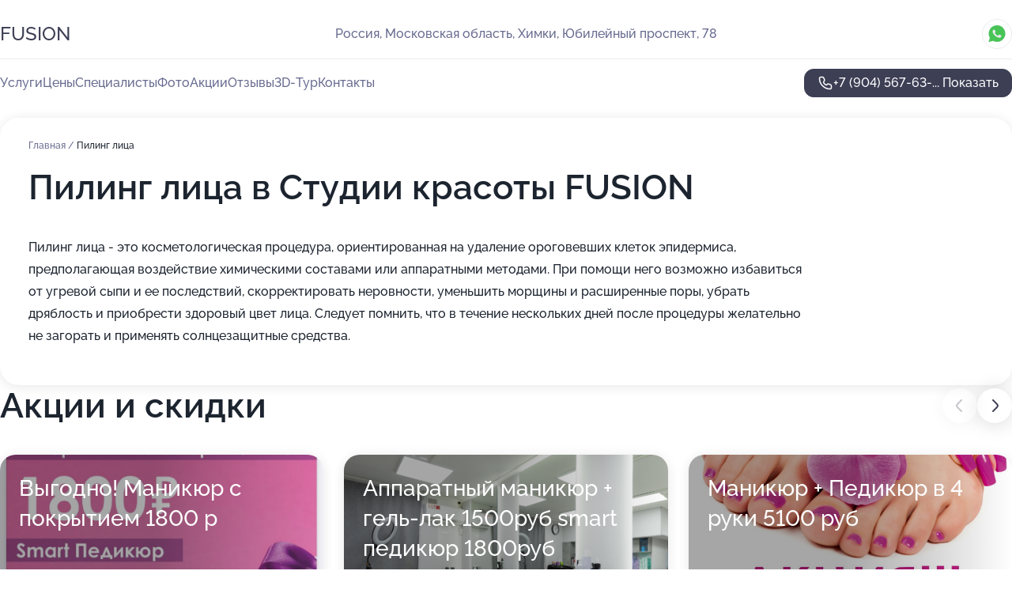

--- FILE ---
content_type: text/html; charset=utf-8
request_url: https://fusion-centr.ru/service/piling_litsa/
body_size: 27447
content:
<!DOCTYPE html>
<html lang="ru">
<head>
	<meta http-equiv="Content-Type" content="text/html; charset=utf-8">
	<meta name="viewport" content="width=device-width,maximum-scale=1,initial-scale=1,user-scalable=0">
	<meta name="format-detection" content="telephone=no">
	<meta name="theme-color" content="#3D3F55">
	<meta name="description" content="Информация о&#160;Студии красоты FUSION на&#160;Юбилейном проспекте, 78">
	<link rel="icon" type="image/png" href="/favicon.png">

	<title>Студия красоты FUSION на&#160;Юбилейном проспекте, 78&#160;(на&#160;метро Планерная)</title>

	<link nonce="eh4bki6Aphut7CDT997TDwZt" href="//fusion-centr.ru/build/lego2/lego2.css?v=Evk5cQF3AgE" rel="stylesheet" >

		<script type="application/ld+json">{"@context":"http:\/\/schema.org","@type":"HealthAndBeautyBusiness","name":"\u0421\u0442\u0443\u0434\u0438\u044f \u043a\u0440\u0430\u0441\u043e\u0442\u044b FUSION","address":{"@type":"PostalAddress","streetAddress":"\u041c\u043e\u0441\u043a\u043e\u0432\u0441\u043a\u0430\u044f \u043e\u0431\u043b\u0430\u0441\u0442\u044c, \u0425\u0438\u043c\u043a\u0438, \u042e\u0431\u0438\u043b\u0435\u0439\u043d\u044b\u0439 \u043f\u0440\u043e\u0441\u043f\u0435\u043a\u0442, 78","addressLocality":"\u041c\u043e\u0441\u043a\u0432\u0430"},"url":"https:\/\/fusion-centr.ru\/","contactPoint":{"@type":"ContactPoint","telephone":"+7\u00a0(904)\u00a0567-63-01","contactType":"customer service","areaServed":"RU","availableLanguage":"Russian"},"image":"https:\/\/p2.zoon.ru\/preview\/v7dXMsIU4KpV0YZkPJtHPQ\/2400x1500x85\/1\/6\/1\/original_5b91fad60324356bde4e0157_5bbfbd92be346.jpg","aggregateRating":{"@type":"AggregateRating","ratingValue":4.8,"worstRating":1,"bestRating":5,"reviewCount":345}}</script>
		<script nonce="eh4bki6Aphut7CDT997TDwZt">
		window.js_base = '/js.php';
	</script>

	</head>
<body >
	 <header id="header" class="header" data-organization-id="5b91fad60324356bde4e0154">
	<div class="wrapper">
		<div class="header-container" data-uitest="lego-header-block">
			<div class="header-menu-activator" data-target="header-menu-activator">
				<span class="header-menu-activator__icon"></span>
			</div>

			<div class="header-title">
				<a href="/">					FUSION
				</a>			</div>
			<div class="header-address text-3 text-secondary">Россия, Московская область, Химки, Юбилейный проспект, 78</div>

						<div class="header-socials flex gap-8 icon icon--36" data-target="header-socials">
									<!--noindex-->
					<a href="https://wa.me/79035375333" data-category="whatsapp" rel="nofollow" target="_blank">
						<svg class="svg-icons-whatsapp" ><use xlink:href="/build/lego2/icons.svg?v=7bY1C8d-qmo#whatsapp"></use></svg>
					</a>
					<!--/noindex-->
							</div>
					</div>

		<nav class="nav" data-target="header-nav" data-uitest="lego-navigation-block">
			<ul>
									<li data-target="header-services">
						<svg class="svg-icons-services" ><use xlink:href="/build/lego2/icons.svg?v=7bY1C8d-qmo#services"></use></svg>
						<a data-target="header-nav-link" href="https://fusion-centr.ru/services/" data-za="{&quot;ev_label&quot;:&quot;all_service&quot;}">Услуги</a>
					</li>
									<li data-target="header-prices">
						<svg class="svg-icons-prices" ><use xlink:href="/build/lego2/icons.svg?v=7bY1C8d-qmo#prices"></use></svg>
						<a data-target="header-nav-link" href="https://fusion-centr.ru/price/" data-za="{&quot;ev_label&quot;:&quot;price&quot;}">Цены</a>
					</li>
									<li data-target="header-specialists">
						<svg class="svg-icons-specialists" ><use xlink:href="/build/lego2/icons.svg?v=7bY1C8d-qmo#specialists"></use></svg>
						<a data-target="header-nav-link" href="https://fusion-centr.ru/#specialists" data-za="{&quot;ev_label&quot;:&quot;org_prof&quot;}">Специалисты</a>
					</li>
									<li data-target="header-photo">
						<svg class="svg-icons-photo" ><use xlink:href="/build/lego2/icons.svg?v=7bY1C8d-qmo#photo"></use></svg>
						<a data-target="header-nav-link" href="https://fusion-centr.ru/#photos" data-za="{&quot;ev_label&quot;:&quot;photos&quot;}">Фото</a>
					</li>
									<li data-target="header-offers">
						<svg class="svg-icons-offers" ><use xlink:href="/build/lego2/icons.svg?v=7bY1C8d-qmo#offers"></use></svg>
						<a data-target="header-nav-link" href="https://fusion-centr.ru/#offers" data-za="{&quot;ev_label&quot;:&quot;offer&quot;}">Акции</a>
					</li>
									<li data-target="header-reviews">
						<svg class="svg-icons-reviews" ><use xlink:href="/build/lego2/icons.svg?v=7bY1C8d-qmo#reviews"></use></svg>
						<a data-target="header-nav-link" href="https://fusion-centr.ru/#reviews" data-za="{&quot;ev_label&quot;:&quot;reviews&quot;}">Отзывы</a>
					</li>
									<li data-target="header-tour3d">
						<svg class="svg-icons-tour3d" ><use xlink:href="/build/lego2/icons.svg?v=7bY1C8d-qmo#tour3d"></use></svg>
						<a data-target="header-nav-link" href="https://fusion-centr.ru/#tour3d" data-za="{&quot;ev_label&quot;:&quot;tour3d&quot;}">3D-Тур</a>
					</li>
									<li data-target="header-contacts">
						<svg class="svg-icons-contacts" ><use xlink:href="/build/lego2/icons.svg?v=7bY1C8d-qmo#contacts"></use></svg>
						<a data-target="header-nav-link" href="https://fusion-centr.ru/#contacts" data-za="{&quot;ev_label&quot;:&quot;contacts&quot;}">Контакты</a>
					</li>
							</ul>

			<div class="header-controls">
				<div class="header-controls__wrapper">
					<a
	href="tel:+79045676301"
	class="phone-button button button--primary button--36 icon--20"
	data-phone="+7 (904) 567-63-01"
	data-za="{&quot;ev_sourceType&quot;:&quot;&quot;,&quot;ev_sourceId&quot;:&quot;5b91fad60324356bde4e0154.28a9&quot;,&quot;object_type&quot;:&quot;organization&quot;,&quot;object_id&quot;:&quot;5b91fad60324356bde4e0154.28a9&quot;,&quot;ev_label&quot;:&quot;premium&quot;,&quot;ev_category&quot;:&quot;phone_o_l&quot;}">
	<svg class="svg-icons-phone" ><use xlink:href="/build/lego2/icons.svg?v=7bY1C8d-qmo#phone"></use></svg>
			<div data-target="show-phone-number">
			+7 (904) 567-63-...
			<span data-target="phone-button-show">Показать</span>
		</div>
	</a>


									</div>

							</div>

			<div class="header-nav-address">
									<div class="header-block flex gap-12 icon icon--36" data-target="header-socials">
													<!--noindex-->
							<a href="https://wa.me/79035375333" data-category="whatsapp" rel="nofollow" target="_blank">
								<svg class="svg-icons-whatsapp" ><use xlink:href="/build/lego2/icons.svg?v=7bY1C8d-qmo#whatsapp"></use></svg>
							</a>
							<!--/noindex-->
											</div>
				
				<div class="header-block text-3 text-center text-secondary">Россия, Московская область, Химки, Юбилейный проспект, 78</div>
			</div>
		</nav>
	</div>
</header>
<div class="header-placeholder"></div>

<div class="contacts-panel" id="contacts-panel">
	

	<div class="contacts-panel-wrapper">
					<div class="contacts-panel-icon contacts-panel-expander" data-target="contacts-panel-expand">
				<div class="contacts-panel-icon__collapsed"><svg class="svg-icons-phone_filled" ><use xlink:href="/build/lego2/icons.svg?v=7bY1C8d-qmo#phone_filled"></use></svg></div>
				<div class="contacts-panel-icon__expanded"><svg class="svg-icons-close" ><use xlink:href="/build/lego2/icons.svg?v=7bY1C8d-qmo#close"></use></svg></div>
			</div>

			<div class="contacts-panel-group">
								<a href="tel:+79045676301" class="contacts-panel-icon" data-phone="+7 (904) 567-63-01" data-za="{&quot;ev_sourceType&quot;:&quot;nav_panel&quot;,&quot;ev_sourceId&quot;:&quot;5b91fad60324356bde4e0154.28a9&quot;,&quot;object_type&quot;:&quot;organization&quot;,&quot;object_id&quot;:&quot;5b91fad60324356bde4e0154.28a9&quot;,&quot;ev_label&quot;:&quot;premium&quot;,&quot;ev_category&quot;:&quot;phone_o_l&quot;}">
					<svg class="svg-icons-phone_filled" ><use xlink:href="/build/lego2/icons.svg?v=7bY1C8d-qmo#phone_filled"></use></svg>
				</a>
													<a href="https://wa.me/79035375333" class="contacts-panel-icon"><svg class="svg-icons-whatsapp_filled" ><use xlink:href="/build/lego2/icons.svg?v=7bY1C8d-qmo#whatsapp_filled"></use></svg></a>
							</div>
			</div>
</div>

<script nonce="eh4bki6Aphut7CDT997TDwZt" type="module">
	import { initContactsPanel } from '//fusion-centr.ru/build/lego2/lego2.js?v=aBQmwV5uQB0';

	initContactsPanel(document.getElementById('contacts-panel'));
</script>


<script nonce="eh4bki6Aphut7CDT997TDwZt" type="module">
	import { initHeader } from '//fusion-centr.ru/build/lego2/lego2.js?v=aBQmwV5uQB0';

	initHeader(document.getElementById('header'));
</script>
 	<main class="main-container">
		<div class="wrapper section-wrapper">
			<div class="service-description__wrapper">
	<section class="service-description section-block">
		<div class="page-breadcrumbs">
			<div class="breadcrumbs">
			<span>
							<a href="https://fusion-centr.ru/">
					Главная
				</a>
						/		</span>
			<span class="active">
							Пилинг лица
								</span>
	</div>

		</div>
					<script nonce="eh4bki6Aphut7CDT997TDwZt" type="application/ld+json">{"@context":"http:\/\/schema.org","@type":"BreadcrumbList","itemListElement":[{"@type":"ListItem","position":1,"item":{"name":"\u0413\u043b\u0430\u0432\u043d\u0430\u044f","@id":"https:\/\/fusion-centr.ru\/"}}]}</script>
		
		<div class="service-description-title">
			<h1 class="page-title">Пилинг лица в Студии красоты FUSION</h1>
			<div class="service-description-title__price">
							</div>
		</div>

		<div class="service-description__text collapse collapse--text-3">
			<div class="collapse__overflow">
				<div class="collapse__text"><p> Пилинг лица - это косметологическая процедура, ориентированная на удаление ороговевших клеток эпидермиса, предполагающая воздействие химическими составами или аппаратными методами. При помощи него возможно избавиться от угревой сыпи и ее последствий, скорректировать неровности, уменьшить морщины и расширенные поры, убрать дряблость и приобрести здоровый цвет лица. Следует помнить, что в течение нескольких дней после процедуры желательно не загорать и применять солнцезащитные средства. </p></div>
			</div>
		</div>
	</section>

	</div>
<section class="offers" id="offers" data-uitest="lego-offers-block">
	<div class="section-block__title flex flex--sb">
		<h2 class="text-h2">
			Акции и скидки
		</h2>

		<div class="slider__navigation" data-target="slider-navigation">
			<button class="slider__control prev" data-target="slider-prev">
				<svg class="svg-icons-arrow" ><use xlink:href="/build/lego2/icons.svg?v=7bY1C8d-qmo#arrow"></use></svg>
			</button>
			<button class="slider__control next" data-target="slider-next">
				<svg class="svg-icons-arrow" ><use xlink:href="/build/lego2/icons.svg?v=7bY1C8d-qmo#arrow"></use></svg>
			</button>
		</div>
	</div>

	<div class="offers__list" data-target="slider-container">
		<div class="offers__slider swiper-wrapper">
							<div data-offer-id="68e75ff6fdeea5d8ff08f499" data-sid="68e75ff6fdeea5d8ff08f499.0777" class="offers-item swiper-slide text-white">
					<img
						class="offers-item__image"
						src="https://p1.zoon.ru/5/7/68e75f8d08f279c6c10e160c_68e75fa7d11f81.20829701.jpg"
						loading="lazy"
						alt="">
					<div class="offers-item__container">
						<div class="text-5">Выгодно! Маникюр с покрытием 1800 р</div>
						<div class="offers-item__bottom">
							<div>
								<div>
									Срок действия
								</div>
								<div>Осталось 6 дней, до 24 января</div>
							</div>
							<button class="button offers-item__button button--36">Подробнее</button>
						</div>
					</div>
				</div>
							<div data-offer-id="675170db467075d6c30ce0f3" data-sid="675170db467075d6c30ce0f3.a22c" class="offers-item swiper-slide text-white">
					<img
						class="offers-item__image"
						src="https://p0.zoon.ru/f/f/5a0b5867a24fd95cab66b5e0_67e505270bb773.15268694.jpg"
						loading="lazy"
						alt="">
					<div class="offers-item__container">
						<div class="text-5">Аппаратный маникюр + гель-лак 1500руб smart педикюр 1800руб</div>
						<div class="offers-item__bottom">
							<div>
								<div>
									Срок действия
								</div>
								<div>Последний день</div>
							</div>
							<button class="button offers-item__button button--36">Подробнее</button>
						</div>
					</div>
				</div>
							<div data-offer-id="68e760660b72c61a310a1785" data-sid="68e760660b72c61a310a1785.aa63" class="offers-item swiper-slide text-white">
					<img
						class="offers-item__image"
						src="https://p0.zoon.ru/c/9/68e75f8d08f279c6c10e160c_68e76059867a49.11565609.jpg"
						loading="lazy"
						alt="">
					<div class="offers-item__container">
						<div class="text-5">Маникюр + Педикюр в 4 руки 5100 руб</div>
						<div class="offers-item__bottom">
							<div>
								<div>
									Срок действия
								</div>
								<div>Постоянная акция</div>
							</div>
							<button class="button offers-item__button button--36">Подробнее</button>
						</div>
					</div>
				</div>
							<div data-offer-id="5df1ee1afe9a3d3eed7a0215" data-sid="5df1ee1afe9a3d3eed7a0215.0ef1" class="offers-item swiper-slide text-white">
					<img
						class="offers-item__image"
						src="https://p1.zoon.ru/0/2/5a0b5867a24fd95cab66b5e0_67e505088bec19.23247325.jpg"
						loading="lazy"
						alt="">
					<div class="offers-item__container">
						<div class="text-5">Комплекс четыре руки: маникюр + гель-лак, педикюр + гель-лак</div>
						<div class="offers-item__bottom">
							<div>
								<div>
									Срок действия
								</div>
								<div>Последний день</div>
							</div>
							<button class="button offers-item__button button--36">Подробнее</button>
						</div>
					</div>
				</div>
							<div data-offer-id="6009a66f65b1c91539567936" data-sid="6009a66f65b1c91539567936.c60c" class="offers-item swiper-slide text-white">
					<img
						class="offers-item__image"
						src="https://p2.zoon.ru/1/8/6009a66f65b1c91539567936_6685bc472e3c53.68032121.jpg"
						loading="lazy"
						alt="">
					<div class="offers-item__container">
						<div class="text-5">- 50% Акция! Уход, питание, реконструкция волос! Италия</div>
						<div class="offers-item__bottom">
							<div>
								<div>
									Срок действия
								</div>
								<div>Осталось 3 дня, до 21 января</div>
							</div>
							<button class="button offers-item__button button--36">Подробнее</button>
						</div>
					</div>
				</div>
							<div data-offer-id="5f2c7eadfc0014771e2df8b3" data-sid="5f2c7eadfc0014771e2df8b3.8b0d" class="offers-item swiper-slide text-white">
					<img
						class="offers-item__image"
						src="https://p2.zoon.ru/c/7/5f2c7eadfc0014771e2df8b3_6685b7f0ded4c6.60147867.jpg"
						loading="lazy"
						alt="">
					<div class="offers-item__container">
						<div class="text-5">Аппаратный/комбинированный маникюр + гель-лак 1500 рублей</div>
						<div class="offers-item__bottom">
							<div>
								<div>
									Срок действия
								</div>
								<div>Последний день</div>
							</div>
							<button class="button offers-item__button button--36">Подробнее</button>
						</div>
					</div>
				</div>
							<div data-offer-id="64798a7c2c6c4a67e00ebb93" data-sid="64798a7c2c6c4a67e00ebb93.fa66" class="offers-item swiper-slide text-white">
					<img
						class="offers-item__image"
						src="https://p1.zoon.ru/a/9/64798a7c2c6c4a67e00ebb93_6498297ed93700.83886708.jpg"
						loading="lazy"
						alt="">
					<div class="offers-item__container">
						<div class="text-5">Акция! Smart педикюр Spa комплекс всего 2000 руб</div>
						<div class="offers-item__bottom">
							<div>
								<div>
									Срок действия
								</div>
								<div>Последний день</div>
							</div>
							<button class="button offers-item__button button--36">Подробнее</button>
						</div>
					</div>
				</div>
							<div data-offer-id="60c97582f47e8b3deb3f9e28" data-sid="60c97582f47e8b3deb3f9e28.f0e8" class="offers-item swiper-slide text-white">
					<img
						class="offers-item__image"
						src="https://p0.zoon.ru/6/0/60c97582f47e8b3deb3f9e28_6685c2a6876554.74867304.jpg"
						loading="lazy"
						alt="">
					<div class="offers-item__container">
						<div class="text-5">Спецпредложение! Холодный ботокс -1000 руб! Бразилия</div>
						<div class="offers-item__bottom">
							<div>
								<div>
									Срок действия
								</div>
								<div>Осталось 2 дня, до 20 января</div>
							</div>
							<button class="button offers-item__button button--36">Подробнее</button>
						</div>
					</div>
				</div>
							<div data-offer-id="61e5c35cbd68af6e0916a84e" data-sid="61e5c35cbd68af6e0916a84e.2765" class="offers-item swiper-slide text-white">
					<img
						class="offers-item__image"
						src="https://p1.zoon.ru/d/e/61e5c2d9f9cf312925108bb9_61e5c3414b2f4.jpg"
						loading="lazy"
						alt="">
					<div class="offers-item__container">
						<div class="text-5">Акция! Лазерная эпиляция</div>
						<div class="offers-item__bottom">
							<div>
								<div>
									Срок действия
								</div>
								<div>Постоянная акция</div>
							</div>
							<button class="button offers-item__button button--36">Подробнее</button>
						</div>
					</div>
				</div>
							<div data-offer-id="6104019777375521fb554f84" data-sid="6104019777375521fb554f84.8f0e" class="offers-item swiper-slide text-white">
					<img
						class="offers-item__image"
						src="https://p0.zoon.ru/7/6/6103fd705514ca49c21b4574_610401873a300.jpg"
						loading="lazy"
						alt="">
					<div class="offers-item__container">
						<div class="text-5">Супер Акция! Перманентный макияж напыление! Всего 5000 руб</div>
						<div class="offers-item__bottom">
							<div>
								<div>
									Срок действия
								</div>
								<div>Постоянная акция</div>
							</div>
							<button class="button offers-item__button button--36">Подробнее</button>
						</div>
					</div>
				</div>
							<div data-offer-id="67968c00f2313e62ed06625c" data-sid="67968c00f2313e62ed06625c.a6a3" class="offers-item swiper-slide text-white">
					<img
						class="offers-item__image"
						src="https://p1.zoon.ru/2/1/67968c00f2313e62ed06625c_67969234c10e98.70435032.jpg"
						loading="lazy"
						alt="">
					<div class="offers-item__container">
						<div class="text-5">Ламинирование бровей всего 1500 руб</div>
						<div class="offers-item__bottom">
							<div>
								<div>
									Срок действия
								</div>
								<div>Постоянная акция</div>
							</div>
							<button class="button offers-item__button button--36">Подробнее</button>
						</div>
					</div>
				</div>
							<div data-offer-id="67968aff849171dde60ce74f" data-sid="67968aff849171dde60ce74f.7301" class="offers-item swiper-slide text-white">
					<img
						class="offers-item__image"
						src="https://p1.zoon.ru/8/9/679689878d8736b1c60a03fc_67968ad3c27700.04112012.jpg"
						loading="lazy"
						alt="">
					<div class="offers-item__container">
						<div class="text-5">Ламинирование ресниц всего 1500 руб</div>
						<div class="offers-item__bottom">
							<div>
								<div>
									Срок действия
								</div>
								<div>Постоянная акция</div>
							</div>
							<button class="button offers-item__button button--36">Подробнее</button>
						</div>
					</div>
				</div>
											</div>

		<div class="slider__pagination" data-target="slider-pagination"></div>
	</div>
</section>
<script nonce="eh4bki6Aphut7CDT997TDwZt" type="module">
	import { initOffers } from '//fusion-centr.ru/build/lego2/lego2.js?v=aBQmwV5uQB0';

	const node = document.getElementById('offers');

	initOffers(node, { organizationId: '5b91fad60324356bde4e0154' });
</script>
<section class="photo-section" id="photos" data-uitest="lego-gallery-block">
	<div class="section-block__title flex flex--sb">
		<h2 class="text-h2">Фотогалерея</h2>

					<div class="slider__navigation" data-target="slider-navigation">
				<button class="slider__control prev" data-target="slider-prev">
					<svg class="svg-icons-arrow" ><use xlink:href="/build/lego2/icons.svg?v=7bY1C8d-qmo#arrow"></use></svg>
				</button>
				<button class="slider__control next" data-target="slider-next">
					<svg class="svg-icons-arrow" ><use xlink:href="/build/lego2/icons.svg?v=7bY1C8d-qmo#arrow"></use></svg>
				</button>
			</div>
			</div>

	<div class="section-block__slider" data-target="slider-container" data-total="32" data-owner-type="organization" data-owner-id="5b91fad60324356bde4e0154">
		<div class="photo-section__slider swiper-wrapper">
						<div class="photo-section__slide swiper-slide" data-id="5bbfbd9225fef163e8710042" data-target="photo-slide-item" data-index="0">
				<img src="https://p2.zoon.ru/preview/DceNkQl8wqfnd2T1ba9Chg/1118x800x85/1/6/1/original_5b91fad60324356bde4e0157_5bbfbd92be346.jpg" loading="lazy" alt="">
			</div>
						<div class="photo-section__slide swiper-slide" data-id="5de939f6b32a0b71e62760d7" data-target="photo-slide-item" data-index="1">
				<img src="https://p1.zoon.ru/preview/5eyIBQkQtcdVnD2Gm_ozEA/1067x800x85/1/6/5/original_5b91fad60324356bde4e0157_5de939f672def.jpg" loading="lazy" alt="">
			</div>
						<div class="photo-section__slide swiper-slide" data-id="68e75c732f5a15f11603c039" data-target="photo-slide-item" data-index="2">
				<img src="https://p1.zoon.ru/preview/GLzYPvzUsdO1_jwl_xlH3g/574x800x85/1/8/f/original_5b91fad60324356bde4e0154_68e75c7302fe42.71836257.jpg" loading="lazy" alt="">
			</div>
						<div class="photo-section__slide swiper-slide" data-id="68e75e1ee8151b490b006bcc" data-target="photo-slide-item" data-index="3">
				<img src="https://p0.zoon.ru/preview/W7ocHyOB-pALOA84pD_Oww/566x800x85/1/6/4/original_5b91fad60324356bde4e0154_68e75e1ddb01f5.22123436.jpg" loading="lazy" alt="">
			</div>
						<div class="photo-section__slide swiper-slide" data-id="68e8d71ffd20cb87000b61cc" data-target="photo-slide-item" data-index="4">
				<img src="https://p0.zoon.ru/preview/QW2lXJnjMG4rZi4PdrhCuQ/611x800x85/1/4/1/original_5b91fad60324356bde4e0154_68e8d71f8b7d26.87082038.jpg" loading="lazy" alt="">
			</div>
						<div class="photo-section__slide swiper-slide" data-id="66879616ac876f3f69043001" data-target="photo-slide-item" data-index="5">
				<img src="https://p0.zoon.ru/preview/fc6M3n1fiWQ4tXWDnEwJ_g/574x800x85/1/e/9/original_5b91fad60324356bde4e0154_66879616510355.79921487.jpg" loading="lazy" alt="">
			</div>
						<div class="photo-section__slide swiper-slide" data-id="5de91cc93f82ea572f12c23e" data-target="photo-slide-item" data-index="6">
				<img src="https://p1.zoon.ru/preview/49GuKhShYzWRHzMD-8xu0w/1067x800x85/1/9/6/original_5b91fad60324356bde4e0157_5de91cc940716.jpg" loading="lazy" alt="">
			</div>
						<div class="photo-section__slide swiper-slide" data-id="5de91cc986ba4a755b3c5e34" data-target="photo-slide-item" data-index="7">
				<img src="https://p1.zoon.ru/preview/JLJwIyWk5A76knWXwkP4PA/1067x800x85/1/8/3/original_5b91fad60324356bde4e0157_5de91cc93acb2.jpg" loading="lazy" alt="">
			</div>
						<div class="photo-section__slide swiper-slide" data-id="5bbf4dbf9f67e468fd4a5a77" data-target="photo-slide-item" data-index="8">
				<img src="https://p2.zoon.ru/preview/oTRKLsk2VPHXzrLc2RtL6A/1200x800x85/1/a/3/original_5b91fad60324356bde4e0157_5bbf4dbf857db.jpg" loading="lazy" alt="">
			</div>
						<div class="photo-section__slide swiper-slide" data-id="5bbf4a6d9f99f419e52053a6" data-target="photo-slide-item" data-index="9">
				<img src="https://p1.zoon.ru/preview/vT0-bRxXmzvtkRmAmHSZUQ/1203x800x85/1/8/7/original_5b91fad60324356bde4e0157_5bbf4a6d4643b.jpg" loading="lazy" alt="">
			</div>
						<div class="photo-section__slide swiper-slide" data-id="5bbf4ac99f99f41a027769c2" data-target="photo-slide-item" data-index="10">
				<img src="https://p1.zoon.ru/preview/XXNXWsOuUgBPK12fpfdKIQ/1203x800x85/1/7/6/original_5b91fad60324356bde4e0157_5bbf4ac946bef.jpg" loading="lazy" alt="">
			</div>
						<div class="photo-section__slide swiper-slide" data-id="5bbf4dc39f67e4684b4fed9f" data-target="photo-slide-item" data-index="11">
				<img src="https://p0.zoon.ru/preview/-5ploE4LaSE47vlb_50TGw/1200x800x85/1/a/f/original_5b91fad60324356bde4e0157_5bbf4dc37315d.jpg" loading="lazy" alt="">
			</div>
						<div class="photo-section__slide swiper-slide" data-id="5bbf4a019f99f418b56f2beb" data-target="photo-slide-item" data-index="12">
				<img src="https://p0.zoon.ru/preview/SCM9w8QovHMFmcpWCw9tRQ/1280x715x85/1/6/d/original_5b91fad60324356bde4e0157_5bbf4a016af49.jpg" loading="lazy" alt="">
			</div>
						<div class="photo-section__slide swiper-slide" data-id="5bbf4dc39f67e4689b1fe2cc" data-target="photo-slide-item" data-index="13">
				<img src="https://p0.zoon.ru/preview/Ptg1ZgGPeRgAUpKszb5klg/1200x800x85/1/3/8/original_5b91fad60324356bde4e0157_5bbf4dc370783.jpg" loading="lazy" alt="">
			</div>
						<div class="photo-section__slide swiper-slide" data-id="5bbf4dbe9f67e4668302f979" data-target="photo-slide-item" data-index="14">
				<img src="https://p0.zoon.ru/preview/rgvlN5t4nw7FxUCuAYCkBA/1199x800x85/1/7/e/original_5b91fad60324356bde4e0157_5bbf4dbe1b9c9.jpg" loading="lazy" alt="">
			</div>
						<div class="photo-section__slide swiper-slide" data-id="5dccff0adc2eed74d82a20bf" data-target="photo-slide-item" data-index="15">
				<img src="https://p2.zoon.ru/preview/cTzsvtZZ_lPTVnHhbLTweg/1067x800x85/1/5/7/original_5b91fad60324356bde4e0157_5dccff0a0a530.jpg" loading="lazy" alt="">
			</div>
						<div class="photo-section__slide swiper-slide" data-id="68e8d712e260d3de130a8346" data-target="photo-slide-item" data-index="16">
				<img src="https://p1.zoon.ru/preview/5l_ZQIML9CmFR42vgtjI1A/600x800x85/1/f/1/original_5b91fad60324356bde4e0154_68e8d71221a5d2.37853037.jpg" loading="lazy" alt="">
			</div>
						<div class="photo-section__slide swiper-slide" data-id="68e8d7138971f7d161030c08" data-target="photo-slide-item" data-index="17">
				<img src="https://p0.zoon.ru/preview/kGkckuDENRi7FaSMT1_3MQ/600x800x85/1/f/4/original_5b91fad60324356bde4e0154_68e8d712e53ac8.02808824.jpg" loading="lazy" alt="">
			</div>
						<div class="photo-section__slide swiper-slide" data-id="68e8d7135bbbaf96af0a0e48" data-target="photo-slide-item" data-index="18">
				<img src="https://p2.zoon.ru/preview/QJNooyeVdFDzCeCqpyMUsQ/600x800x85/1/0/a/original_5b91fad60324356bde4e0154_68e8d713a04eb6.70737361.jpg" loading="lazy" alt="">
			</div>
						<div class="photo-section__slide swiper-slide" data-id="68e8d715873bb38783046177" data-target="photo-slide-item" data-index="19">
				<img src="https://p1.zoon.ru/preview/qqwD-rA52iyhpNZdgTJTHw/600x800x85/1/a/b/original_5b91fad60324356bde4e0154_68e8d715110327.13603530.jpg" loading="lazy" alt="">
			</div>
						<div class="photo-section__slide swiper-slide" data-id="68e8d7159d629c9d4609c50d" data-target="photo-slide-item" data-index="20">
				<img src="https://p2.zoon.ru/preview/u7B6n4ZDNVa0ujhoKfgNkw/600x800x85/1/4/0/original_5b91fad60324356bde4e0154_68e8d715be2032.93185513.jpg" loading="lazy" alt="">
			</div>
						<div class="photo-section__slide swiper-slide" data-id="68e8d717bcf44a460100cefd" data-target="photo-slide-item" data-index="21">
				<img src="https://p0.zoon.ru/preview/DAck8bDzCANWtbRMofH_IA/600x800x85/1/1/2/original_5b91fad60324356bde4e0154_68e8d717368194.34488497.jpg" loading="lazy" alt="">
			</div>
						<div class="photo-section__slide swiper-slide" data-id="68e8d71823c738623002436b" data-target="photo-slide-item" data-index="22">
				<img src="https://p2.zoon.ru/preview/yN8Bj2-3WsdOsBW7WYhGog/600x800x85/1/c/2/original_5b91fad60324356bde4e0154_68e8d7181cc222.20881976.jpg" loading="lazy" alt="">
			</div>
						<div class="photo-section__slide swiper-slide" data-id="68e8d7188aaaa1233c0617dc" data-target="photo-slide-item" data-index="23">
				<img src="https://p0.zoon.ru/preview/irpjyQF5lZ-lSdDJOfVyOg/600x800x85/1/9/3/original_5b91fad60324356bde4e0154_68e8d718c84108.17838215.jpg" loading="lazy" alt="">
			</div>
						<div class="photo-section__slide swiper-slide" data-id="68e8d7195ab28965290b50b9" data-target="photo-slide-item" data-index="24">
				<img src="https://p2.zoon.ru/preview/lKQm5usUUubEtBn2ROfCCQ/600x800x85/1/8/6/original_5b91fad60324356bde4e0154_68e8d719842442.44547739.jpg" loading="lazy" alt="">
			</div>
						<div class="photo-section__slide swiper-slide" data-id="68e8d71a7104018916031684" data-target="photo-slide-item" data-index="25">
				<img src="https://p1.zoon.ru/preview/-UYVXMutlULo6D9P6Z8GPA/600x800x85/1/c/d/original_5b91fad60324356bde4e0154_68e8d71a3f37f4.44907683.jpg" loading="lazy" alt="">
			</div>
						<div class="photo-section__slide swiper-slide" data-id="68e8d71b6efaaa9aad0603f7" data-target="photo-slide-item" data-index="26">
				<img src="https://p1.zoon.ru/preview/Swt3UubxfSARQg6wvHu68Q/600x800x85/1/0/f/original_5b91fad60324356bde4e0154_68e8d71b047797.97464459.jpg" loading="lazy" alt="">
			</div>
						<div class="photo-section__slide swiper-slide" data-id="68e8d71b8fd157f3a20099c0" data-target="photo-slide-item" data-index="27">
				<img src="https://p2.zoon.ru/preview/bcpAfOGgf-QFq_9K7QV1zA/600x800x85/1/4/0/original_5b91fad60324356bde4e0154_68e8d71bbc9382.83578022.jpg" loading="lazy" alt="">
			</div>
						<div class="photo-section__slide swiper-slide" data-id="68e8d71c0917832d0f0b0daf" data-target="photo-slide-item" data-index="28">
				<img src="https://p0.zoon.ru/preview/BeypnIKpoKSArXTIxLS-5A/600x800x85/1/0/b/original_5b91fad60324356bde4e0154_68e8d71c721a39.54669819.jpg" loading="lazy" alt="">
			</div>
						<div class="photo-section__slide swiper-slide" data-id="68e8d71d4cdee65fcf0cb178" data-target="photo-slide-item" data-index="29">
				<img src="https://p1.zoon.ru/preview/rq1ye2o6anPj4nnupg6X8Q/600x800x85/1/f/4/original_5b91fad60324356bde4e0154_68e8d71d4877e4.00559332.jpg" loading="lazy" alt="">
			</div>
						<div class="photo-section__slide swiper-slide" data-id="68e8d71e9884b738d30fece6" data-target="photo-slide-item" data-index="30">
				<img src="https://p1.zoon.ru/preview/Av76tB1jX_yF4E6RGkkJZg/600x800x85/1/1/0/original_5b91fad60324356bde4e0154_68e8d71e1c83b9.02514717.jpg" loading="lazy" alt="">
			</div>
						<div class="photo-section__slide swiper-slide" data-id="68e8d71fa45be44c970f1050" data-target="photo-slide-item" data-index="31">
				<img src="https://p1.zoon.ru/preview/_qcj7hG8thbPb8HAXqGUeQ/600x800x85/1/b/e/original_5b91fad60324356bde4e0154_68e8d71ed64561.65032032.jpg" loading="lazy" alt="">
			</div>
					</div>
	</div>

	<div class="slider__pagination" data-target="slider-pagination"></div>
</section>

<script nonce="eh4bki6Aphut7CDT997TDwZt" type="module">
	import { initPhotos } from '//fusion-centr.ru/build/lego2/lego2.js?v=aBQmwV5uQB0';

	const node = document.getElementById('photos');
	initPhotos(node);
</script>
<section class="reviews-section section-block" id="reviews" data-uitest="lego-reviews-block">
	<div class="section-block__title flex flex--sb">
		<h2 class="text-h2">
			Отзывы
		</h2>

				<div class="slider__navigation" data-target="slider-navigation">
			<button class="slider__control prev" data-target="slider-prev">
				<svg class="svg-icons-arrow" ><use xlink:href="/build/lego2/icons.svg?v=7bY1C8d-qmo#arrow"></use></svg>
			</button>
			<button class="slider__control next" data-target="slider-next">
				<svg class="svg-icons-arrow" ><use xlink:href="/build/lego2/icons.svg?v=7bY1C8d-qmo#arrow"></use></svg>
			</button>
		</div>
			</div>

	<div class="reviews-section__list" data-target="slider-container">
		<div class="reviews-section__slider swiper-wrapper" data-target="review-section-slides">
							<div
	class="reviews-section-item swiper-slide "
	data-id="68976ec4434e2bd814049a2c"
	data-owner-id="5b91fad60324356bde4e0154"
	data-target="review">
	<div  class="flex flex--center-y gap-12">
		<div class="reviews-section-item__avatar">
										<svg class="svg-icons-user" ><use xlink:href="/build/lego2/icons.svg?v=7bY1C8d-qmo#user"></use></svg>
					</div>
		<div class="reviews-section-item__head">
			<div class="reviews-section-item__head-top flex flex--center-y gap-16">
				<div class="flex flex--center-y gap-8">
										<div class="stars stars--16" style="--rating: 5">
						<div class="stars__rating">
							<div class="stars stars--filled"></div>
						</div>
					</div>
					<div class="reviews-section-item__mark text-3">
						5,0
					</div>
				</div>
											</div>

			<div class="reviews-section-item__name text-3 fade">
				Ольга Мамонтова
			</div>
		</div>
	</div>
					<div class="reviews-section-item__descr collapse collapse--text-2 mt-8">
			<div class="collapse__overflow">
				<div class="collapse__text">
																<div>
							<span class="reviews-section-item__text-title">Преимущества:</span> Приходила в этот салон на подравнивание кончиков. Мастер вежливая, сделала все аккуратно.
						</div>
																<div>
							<span class="reviews-section-item__text-title">Недостатки:</span> Нет.
						</div>
														</div>
			</div>
		</div>
			<div class="reviews-section-item__date text-2 text-secondary mt-8">
		9 августа 2025 Отзыв взят с сайта Zoon.ru
	</div>
</div>

							<div
	class="reviews-section-item swiper-slide "
	data-id="67336b337893f1b3db0b8448"
	data-owner-id="5b91fad60324356bde4e0154"
	data-target="review">
	<div  class="flex flex--center-y gap-12">
		<div class="reviews-section-item__avatar">
										<svg class="svg-icons-user" ><use xlink:href="/build/lego2/icons.svg?v=7bY1C8d-qmo#user"></use></svg>
					</div>
		<div class="reviews-section-item__head">
			<div class="reviews-section-item__head-top flex flex--center-y gap-16">
				<div class="flex flex--center-y gap-8">
										<div class="stars stars--16" style="--rating: 5">
						<div class="stars__rating">
							<div class="stars stars--filled"></div>
						</div>
					</div>
					<div class="reviews-section-item__mark text-3">
						5,0
					</div>
				</div>
											</div>

			<div class="reviews-section-item__name text-3 fade">
				Любовь
			</div>
		</div>
	</div>
					<div class="reviews-section-item__descr collapse collapse--text-2 mt-8">
			<div class="collapse__overflow">
				<div class="collapse__text">
					Маникюр сделали хорошо, качественно нанесли покрытие. Цвета лаков предпочитаю более яркие. Была недавно, покрытие пока держится, мастер все выполнил хорошо, ровно. На рабочем месте все чисто.
				</div>
			</div>
		</div>
			<div class="reviews-section-item__date text-2 text-secondary mt-8">
		12 ноября 2024 Отзыв взят с сайта Zoon.ru
	</div>
</div>

							<div
	class="reviews-section-item swiper-slide "
	data-id="67332f6d4f7fcca2bf06e367"
	data-owner-id="5b91fad60324356bde4e0154"
	data-target="review">
	<div  class="flex flex--center-y gap-12">
		<div class="reviews-section-item__avatar">
										<svg class="svg-icons-user" ><use xlink:href="/build/lego2/icons.svg?v=7bY1C8d-qmo#user"></use></svg>
					</div>
		<div class="reviews-section-item__head">
			<div class="reviews-section-item__head-top flex flex--center-y gap-16">
				<div class="flex flex--center-y gap-8">
										<div class="stars stars--16" style="--rating: 5">
						<div class="stars__rating">
							<div class="stars stars--filled"></div>
						</div>
					</div>
					<div class="reviews-section-item__mark text-3">
						5,0
					</div>
				</div>
											</div>

			<div class="reviews-section-item__name text-3 fade">
				Елена
			</div>
		</div>
	</div>
					<div class="reviews-section-item__descr collapse collapse--text-2 mt-8">
			<div class="collapse__overflow">
				<div class="collapse__text">
					Приходила к мастеру Жанне, у нее очень легкая рука, все очень понравилось. Обращаюсь только для стрижки волос, они у меня достаточно длинные, ниже плеч. Недавно она немного длины убрала, чтобы хвостик собирался, так и оставила, использовала уходовое средство для волос, сказала, что оно хорошее. В салон меня старшая дочь привела, потому что тоже услугами пользуется, ей все нравится, только в данное место обращается. Все замечательно, думаю, что еще приду.
				</div>
			</div>
		</div>
			<div class="reviews-section-item__date text-2 text-secondary mt-8">
		12 ноября 2024 Отзыв взят с сайта Zoon.ru
	</div>
</div>

							<div
	class="reviews-section-item swiper-slide "
	data-id="6732f3acbf870b94950fcb14"
	data-owner-id="5b91fad60324356bde4e0154"
	data-target="review">
	<div  class="flex flex--center-y gap-12">
		<div class="reviews-section-item__avatar">
										<svg class="svg-icons-user" ><use xlink:href="/build/lego2/icons.svg?v=7bY1C8d-qmo#user"></use></svg>
					</div>
		<div class="reviews-section-item__head">
			<div class="reviews-section-item__head-top flex flex--center-y gap-16">
				<div class="flex flex--center-y gap-8">
										<div class="stars stars--16" style="--rating: 5">
						<div class="stars__rating">
							<div class="stars stars--filled"></div>
						</div>
					</div>
					<div class="reviews-section-item__mark text-3">
						5,0
					</div>
				</div>
											</div>

			<div class="reviews-section-item__name text-3 fade">
				Елена
			</div>
		</div>
	</div>
					<div class="reviews-section-item__descr collapse collapse--text-2 mt-8">
			<div class="collapse__overflow">
				<div class="collapse__text">
					Самое главное, что меня устроило то, как мастер ко мне отнеслась и сделала брови, ведь она правильно подобрала оттенок и окрасила их. После процедуры специалист рекомендовала расчесывать бровки щеточкой.
				</div>
			</div>
		</div>
			<div class="reviews-section-item__date text-2 text-secondary mt-8">
		12 ноября 2024 Отзыв взят с сайта Zoon.ru
	</div>
</div>

							<div
	class="reviews-section-item swiper-slide "
	data-id="6732b58973f4b3ab30016104"
	data-owner-id="5b91fad60324356bde4e0154"
	data-target="review">
	<div  class="flex flex--center-y gap-12">
		<div class="reviews-section-item__avatar">
										<svg class="svg-icons-user" ><use xlink:href="/build/lego2/icons.svg?v=7bY1C8d-qmo#user"></use></svg>
					</div>
		<div class="reviews-section-item__head">
			<div class="reviews-section-item__head-top flex flex--center-y gap-16">
				<div class="flex flex--center-y gap-8">
										<div class="stars stars--16" style="--rating: 5">
						<div class="stars__rating">
							<div class="stars stars--filled"></div>
						</div>
					</div>
					<div class="reviews-section-item__mark text-3">
						5,0
					</div>
				</div>
											</div>

			<div class="reviews-section-item__name text-3 fade">
				Мария
			</div>
		</div>
	</div>
					<div class="reviews-section-item__descr collapse collapse--text-2 mt-8">
			<div class="collapse__overflow">
				<div class="collapse__text">
					Все отлично! Мастера хорошо сделали мне маникюр с молочным покрытием, которое уже держится около полутора недель. Специалисты работают быстро, безболезненно и ничего не задевают, что важно. Кутикула находится в нормальном состоянии, нет ни порезов, ни заусенцев. С выбором палитры в салоне все замечательно, то есть есть очень много классных цветов, которые мне нравятся.
				</div>
			</div>
		</div>
			<div class="reviews-section-item__date text-2 text-secondary mt-8">
		12 ноября 2024 Отзыв взят с сайта Zoon.ru
	</div>
</div>

							<div
	class="reviews-section-item swiper-slide "
	data-id="67327776f56bc6f22e0502e9"
	data-owner-id="5b91fad60324356bde4e0154"
	data-target="review">
	<div  class="flex flex--center-y gap-12">
		<div class="reviews-section-item__avatar">
										<svg class="svg-icons-user" ><use xlink:href="/build/lego2/icons.svg?v=7bY1C8d-qmo#user"></use></svg>
					</div>
		<div class="reviews-section-item__head">
			<div class="reviews-section-item__head-top flex flex--center-y gap-16">
				<div class="flex flex--center-y gap-8">
										<div class="stars stars--16" style="--rating: 5">
						<div class="stars__rating">
							<div class="stars stars--filled"></div>
						</div>
					</div>
					<div class="reviews-section-item__mark text-3">
						5,0
					</div>
				</div>
											</div>

			<div class="reviews-section-item__name text-3 fade">
				Олеся
			</div>
		</div>
	</div>
					<div class="reviews-section-item__descr collapse collapse--text-2 mt-8">
			<div class="collapse__overflow">
				<div class="collapse__text">
					Салон хороший, мастера отзывчивые люди, слышат, что хотят клиенты, объясняют, что и как, к чему и почему. У меня был прокол носа, после него специалист прислал в личные сообщения, что нужно делать, как обрабатывать и ухаживать за раной.
				</div>
			</div>
		</div>
			<div class="reviews-section-item__date text-2 text-secondary mt-8">
		12 ноября 2024 Отзыв взят с сайта Zoon.ru
	</div>
</div>

							<div
	class="reviews-section-item swiper-slide "
	data-id="6732394c41d7d84c6f08fb84"
	data-owner-id="5b91fad60324356bde4e0154"
	data-target="review">
	<div  class="flex flex--center-y gap-12">
		<div class="reviews-section-item__avatar">
										<svg class="svg-icons-user" ><use xlink:href="/build/lego2/icons.svg?v=7bY1C8d-qmo#user"></use></svg>
					</div>
		<div class="reviews-section-item__head">
			<div class="reviews-section-item__head-top flex flex--center-y gap-16">
				<div class="flex flex--center-y gap-8">
										<div class="stars stars--16" style="--rating: 5">
						<div class="stars__rating">
							<div class="stars stars--filled"></div>
						</div>
					</div>
					<div class="reviews-section-item__mark text-3">
						5,0
					</div>
				</div>
											</div>

			<div class="reviews-section-item__name text-3 fade">
				Николай
			</div>
		</div>
	</div>
					<div class="reviews-section-item__descr collapse collapse--text-2 mt-8">
			<div class="collapse__overflow">
				<div class="collapse__text">
					Я доволен качеством работы мастера Гули, потому что она увидела меня впервые, сразу поняла мой запрос и смогла мне угодить. Она справилась с работой, прислушивалась к пожеланиям в плане того, где подровнять, где выровнять, советовалась со мной и выполнила стрижку, которую я делаю уже семьдесят лет. В итоге она поставила печать, в талончик, то есть все было хорошо.
				</div>
			</div>
		</div>
			<div class="reviews-section-item__date text-2 text-secondary mt-8">
		11 ноября 2024 Отзыв взят с сайта Zoon.ru
	</div>
</div>

							<div
	class="reviews-section-item swiper-slide "
	data-id="671f54147664a59c94035e44"
	data-owner-id="5b91fad60324356bde4e0154"
	data-target="review">
	<div  class="flex flex--center-y gap-12">
		<div class="reviews-section-item__avatar">
										<svg class="svg-icons-user" ><use xlink:href="/build/lego2/icons.svg?v=7bY1C8d-qmo#user"></use></svg>
					</div>
		<div class="reviews-section-item__head">
			<div class="reviews-section-item__head-top flex flex--center-y gap-16">
				<div class="flex flex--center-y gap-8">
										<div class="stars stars--16" style="--rating: 2">
						<div class="stars__rating">
							<div class="stars stars--filled"></div>
						</div>
					</div>
					<div class="reviews-section-item__mark text-3">
						2,0
					</div>
				</div>
											</div>

			<div class="reviews-section-item__name text-3 fade">
				Татьяна
			</div>
		</div>
	</div>
					<div class="reviews-section-item__descr collapse collapse--text-2 mt-8">
			<div class="collapse__overflow">
				<div class="collapse__text">
					Добрый день!
Ужасно ! Салон красоты FUSION на Юбилейном проспекте, 78.
Лак ложится неоднородными полосами, цвет такой красивый до нанесения едва заметен даже при нанесении 2 слоев лака. Также покрытие начинает пузыриться,
а через пару часов и вовсе облазит с кончиков ногтей .
Уважаемый директор , закупите новые лаки ,топ !

Подвал в подвале, салон разбит на  маленькие коморки, грязь недельная, ремонт вообще никогда наверное не делался !
				</div>
			</div>
		</div>
			<div class="reviews-section-item__date text-2 text-secondary mt-8">
		28 октября 2024 Отзыв взят с сайта Zoon.ru
	</div>
</div>

							<div
	class="reviews-section-item swiper-slide "
	data-id="66e32136499b686edd0da94d"
	data-owner-id="5b91fad60324356bde4e0154"
	data-target="review">
	<div  class="flex flex--center-y gap-12">
		<div class="reviews-section-item__avatar">
										<svg class="svg-icons-user" ><use xlink:href="/build/lego2/icons.svg?v=7bY1C8d-qmo#user"></use></svg>
					</div>
		<div class="reviews-section-item__head">
			<div class="reviews-section-item__head-top flex flex--center-y gap-16">
				<div class="flex flex--center-y gap-8">
										<div class="stars stars--16" style="--rating: 4">
						<div class="stars__rating">
							<div class="stars stars--filled"></div>
						</div>
					</div>
					<div class="reviews-section-item__mark text-3">
						4,0
					</div>
				</div>
											</div>

			<div class="reviews-section-item__name text-3 fade">
				Александра Пастухова
			</div>
		</div>
	</div>
					<div class="reviews-section-item__descr collapse collapse--text-2 mt-8">
			<div class="collapse__overflow">
				<div class="collapse__text">
																<div>
							<span class="reviews-section-item__text-title">Преимущества:</span> Очень понравилась мастер маникюра, Катя, дотошная, аккуратная, внимательная, но зачем то и почему то сидит в этой шарашке...
						</div>
																<div>
							<span class="reviews-section-item__text-title">Недостатки:</span> Подвал в подвале, салон разбит на коморки, грязь недельная, ремонт вообще никогда наверное не делался, слои пыли, мусор, а на ресепшн вас ждёт сюрприз, администратор, как бы случайно выбивает вам на 400₽ больше, типо у вас ещё было снятие, которого и в помине не было, потом типо, она не так поняла мастера...
						</div>
																<div>
							<span class="reviews-section-item__text-title">Комментарий:</span>
							К Кате как к мастеру с удовольствием ходила бы, но надо закрыть глаза на состояние салона и следить какую сумму, с вас хотят снять при оплате
						</div>
									</div>
			</div>
		</div>
			<div class="reviews-section-item__date text-2 text-secondary mt-8">
		12 сентября 2024 Отзыв взят с сайта Zoon.ru
	</div>
</div>

							<div
	class="reviews-section-item swiper-slide "
	data-id="6667486300b2376ab40f6952"
	data-owner-id="5b91fad60324356bde4e0154"
	data-target="review">
	<div  class="flex flex--center-y gap-12">
		<div class="reviews-section-item__avatar">
										<svg class="svg-icons-user" ><use xlink:href="/build/lego2/icons.svg?v=7bY1C8d-qmo#user"></use></svg>
					</div>
		<div class="reviews-section-item__head">
			<div class="reviews-section-item__head-top flex flex--center-y gap-16">
				<div class="flex flex--center-y gap-8">
										<div class="stars stars--16" style="--rating: 5">
						<div class="stars__rating">
							<div class="stars stars--filled"></div>
						</div>
					</div>
					<div class="reviews-section-item__mark text-3">
						5,0
					</div>
				</div>
											</div>

			<div class="reviews-section-item__name text-3 fade">
				Алиса
			</div>
		</div>
	</div>
					<div class="reviews-section-item__descr collapse collapse--text-2 mt-8">
			<div class="collapse__overflow">
				<div class="collapse__text">
					Пришла на прокол носа . Мастер Нина великолепна. Приду еще раз обязательно.
				</div>
			</div>
		</div>
			<div class="reviews-section-item__date text-2 text-secondary mt-8">
		10 июня 2024 Отзыв взят с сайта Zoon.ru
	</div>
</div>

							<div
	class="reviews-section-item swiper-slide "
	data-id="65e5e4d2533706130507cd35"
	data-owner-id="5b91fad60324356bde4e0154"
	data-target="review">
	<div  class="flex flex--center-y gap-12">
		<div class="reviews-section-item__avatar">
										<svg class="svg-icons-user" ><use xlink:href="/build/lego2/icons.svg?v=7bY1C8d-qmo#user"></use></svg>
					</div>
		<div class="reviews-section-item__head">
			<div class="reviews-section-item__head-top flex flex--center-y gap-16">
				<div class="flex flex--center-y gap-8">
										<div class="stars stars--16" style="--rating: ">
						<div class="stars__rating">
							<div class="stars stars--filled"></div>
						</div>
					</div>
					<div class="reviews-section-item__mark text-3">
						0,0
					</div>
				</div>
											</div>

			<div class="reviews-section-item__name text-3 fade">
				Юлия
			</div>
		</div>
	</div>
					<div class="reviews-section-item__descr collapse collapse--text-2 mt-8">
			<div class="collapse__overflow">
				<div class="collapse__text">
					Услуги администратора ужасные!!!!!! Записывалась один раз на процедуру,записали не верно.Второй раз записалась к определенному мастеру в итоге пришла ,мастер на выходном !!!!!Если человек записывается значит исходит из возможностей своего времени, а не переноса к своему мастеру!!!!!настроение испорчено.
				</div>
			</div>
		</div>
			<div class="reviews-section-item__date text-2 text-secondary mt-8">
		4 марта 2024 Отзыв взят с сайта Zoon.ru
	</div>
</div>

							<div
	class="reviews-section-item swiper-slide "
	data-id="65366883d91f1ae66f04184c"
	data-owner-id="5eedc373854b366a1a220379"
	data-target="review">
	<div  class="flex flex--center-y gap-12">
		<div class="reviews-section-item__avatar">
										<svg class="svg-icons-user" ><use xlink:href="/build/lego2/icons.svg?v=7bY1C8d-qmo#user"></use></svg>
					</div>
		<div class="reviews-section-item__head">
			<div class="reviews-section-item__head-top flex flex--center-y gap-16">
				<div class="flex flex--center-y gap-8">
										<div class="stars stars--16" style="--rating: 5">
						<div class="stars__rating">
							<div class="stars stars--filled"></div>
						</div>
					</div>
					<div class="reviews-section-item__mark text-3">
						5,0
					</div>
				</div>
											</div>

			<div class="reviews-section-item__name text-3 fade">
				Евгения
			</div>
		</div>
	</div>
					<div class="reviews-section-item__descr collapse collapse--text-2 mt-8">
			<div class="collapse__overflow">
				<div class="collapse__text">
					Наталья замечательная девушка! Напоила вкусным чаем, сервис замечательный, сразу же нашли с ней общий язык! Оставила замечательное настроение на целый день!!! Обожаю ее!!!
				</div>
			</div>
		</div>
			<div class="reviews-section-item__date text-2 text-secondary mt-8">
		23 октября 2023 Отзыв взят с сайта Zoon.ru
	</div>
</div>

							<div
	class="reviews-section-item swiper-slide "
	data-id="65268ad287c106a7d50a64ae"
	data-owner-id="5b91fad60324356bde4e0154"
	data-target="review">
	<div  class="flex flex--center-y gap-12">
		<div class="reviews-section-item__avatar">
										<svg class="svg-icons-user" ><use xlink:href="/build/lego2/icons.svg?v=7bY1C8d-qmo#user"></use></svg>
					</div>
		<div class="reviews-section-item__head">
			<div class="reviews-section-item__head-top flex flex--center-y gap-16">
				<div class="flex flex--center-y gap-8">
										<div class="stars stars--16" style="--rating: 5">
						<div class="stars__rating">
							<div class="stars stars--filled"></div>
						</div>
					</div>
					<div class="reviews-section-item__mark text-3">
						5,0
					</div>
				</div>
											</div>

			<div class="reviews-section-item__name text-3 fade">
				Алина
			</div>
		</div>
	</div>
					<div class="reviews-section-item__descr collapse collapse--text-2 mt-8">
			<div class="collapse__overflow">
				<div class="collapse__text">
					Пользуюсь услугами данного салона уже давно. Достаточно уютное помещение, приятная атмосфера, мастера - хорошие, всегда остаюсь довольна результатом. Минус салона, что оплата только наличными, что доставляет определенные неудобства. Если бы появилась оплата картой или по QR-коду было бы очень здорово.
				</div>
			</div>
		</div>
			<div class="reviews-section-item__date text-2 text-secondary mt-8">
		11 октября 2023 Отзыв взят с сайта Zoon.ru
	</div>
</div>

							<div
	class="reviews-section-item swiper-slide "
	data-id="64e669f2d9aca582d50711a4"
	data-owner-id="5b91fad60324356bde4e0154"
	data-target="review">
	<div  class="flex flex--center-y gap-12">
		<div class="reviews-section-item__avatar">
										<svg class="svg-icons-user" ><use xlink:href="/build/lego2/icons.svg?v=7bY1C8d-qmo#user"></use></svg>
					</div>
		<div class="reviews-section-item__head">
			<div class="reviews-section-item__head-top flex flex--center-y gap-16">
				<div class="flex flex--center-y gap-8">
										<div class="stars stars--16" style="--rating: 5">
						<div class="stars__rating">
							<div class="stars stars--filled"></div>
						</div>
					</div>
					<div class="reviews-section-item__mark text-3">
						5,0
					</div>
				</div>
											</div>

			<div class="reviews-section-item__name text-3 fade">
				Дарья
			</div>
		</div>
	</div>
					<div class="reviews-section-item__descr collapse collapse--text-2 mt-8">
			<div class="collapse__overflow">
				<div class="collapse__text">
					Мастера хорошо, аккуратненько, качественно и быстро сделали мне маникюр и педикюр в четыре руки, потратив на всю работу полтора часа. Они выполнили выравнивание и нанесли покрытие шеллаком, которое долго держится, да и ранок никаких не было.
				</div>
			</div>
		</div>
			<div class="reviews-section-item__date text-2 text-secondary mt-8">
		23 августа 2023 Отзыв взят с сайта Zoon.ru
	</div>
</div>

							<div
	class="reviews-section-item swiper-slide "
	data-id="64e3dadf962e2f42730bc07a"
	data-owner-id="5b91fad60324356bde4e0154"
	data-target="review">
	<div  class="flex flex--center-y gap-12">
		<div class="reviews-section-item__avatar">
										<svg class="svg-icons-user" ><use xlink:href="/build/lego2/icons.svg?v=7bY1C8d-qmo#user"></use></svg>
					</div>
		<div class="reviews-section-item__head">
			<div class="reviews-section-item__head-top flex flex--center-y gap-16">
				<div class="flex flex--center-y gap-8">
										<div class="stars stars--16" style="--rating: 5">
						<div class="stars__rating">
							<div class="stars stars--filled"></div>
						</div>
					</div>
					<div class="reviews-section-item__mark text-3">
						5,0
					</div>
				</div>
											</div>

			<div class="reviews-section-item__name text-3 fade">
				Аиша
			</div>
		</div>
	</div>
					<div class="reviews-section-item__descr collapse collapse--text-2 mt-8">
			<div class="collapse__overflow">
				<div class="collapse__text">
					Хорошее обслуживание! Девочки очень отзывчивые и доброжелательные, сразу понимают, что и как надо сделать, знают свою работу. Мне сделали классический маникюр. Рабочие инструменты мастера находились в хорошем состоянии.
				</div>
			</div>
		</div>
			<div class="reviews-section-item__date text-2 text-secondary mt-8">
		22 августа 2023 Отзыв взят с сайта Zoon.ru
	</div>
</div>

							<div
	class="reviews-section-item swiper-slide "
	data-id="64e39def6587f133c2033fcd"
	data-owner-id="5b91fad60324356bde4e0154"
	data-target="review">
	<div  class="flex flex--center-y gap-12">
		<div class="reviews-section-item__avatar">
										<svg class="svg-icons-user" ><use xlink:href="/build/lego2/icons.svg?v=7bY1C8d-qmo#user"></use></svg>
					</div>
		<div class="reviews-section-item__head">
			<div class="reviews-section-item__head-top flex flex--center-y gap-16">
				<div class="flex flex--center-y gap-8">
										<div class="stars stars--16" style="--rating: 5">
						<div class="stars__rating">
							<div class="stars stars--filled"></div>
						</div>
					</div>
					<div class="reviews-section-item__mark text-3">
						5,0
					</div>
				</div>
											</div>

			<div class="reviews-section-item__name text-3 fade">
				Милена Игоревна
			</div>
		</div>
	</div>
					<div class="reviews-section-item__descr collapse collapse--text-2 mt-8">
			<div class="collapse__overflow">
				<div class="collapse__text">
					Хорошее качество маникюра, приятный мастер, очень удобно, что салон возле дома. У меня было снятие старого покрытия, маникюр, френч. Мне понравилась аккуратная обработка кутикулы, это был комбинированный маникюр, выравнивание, скорость работы, очень комфортные условия, общение с мастером. Френч отлично нарисовала!
				</div>
			</div>
		</div>
			<div class="reviews-section-item__date text-2 text-secondary mt-8">
		21 августа 2023 Отзыв взят с сайта Zoon.ru
	</div>
</div>

							<div
	class="reviews-section-item swiper-slide "
	data-id="64e27446b5bfffe0c60aeca4"
	data-owner-id="5b91fad60324356bde4e0154"
	data-target="review">
	<div  class="flex flex--center-y gap-12">
		<div class="reviews-section-item__avatar">
										<svg class="svg-icons-user" ><use xlink:href="/build/lego2/icons.svg?v=7bY1C8d-qmo#user"></use></svg>
					</div>
		<div class="reviews-section-item__head">
			<div class="reviews-section-item__head-top flex flex--center-y gap-16">
				<div class="flex flex--center-y gap-8">
										<div class="stars stars--16" style="--rating: 5">
						<div class="stars__rating">
							<div class="stars stars--filled"></div>
						</div>
					</div>
					<div class="reviews-section-item__mark text-3">
						5,0
					</div>
				</div>
											</div>

			<div class="reviews-section-item__name text-3 fade">
				Индира
			</div>
		</div>
	</div>
					<div class="reviews-section-item__descr collapse collapse--text-2 mt-8">
			<div class="collapse__overflow">
				<div class="collapse__text">
					В салон я приходила на педикюр, процедура прошла очень быстро, аккуратно и качественно! Спустя 2 недели покрытие хорошо держится, сколов нет. Мастер шустрая, внимательная, интересовалась не больно ли мне. &quot;FUSION&quot; посетила впервые, но с удовольствием обращусь ещё раз!
				</div>
			</div>
		</div>
			<div class="reviews-section-item__date text-2 text-secondary mt-8">
		20 августа 2023 Отзыв взят с сайта Zoon.ru
	</div>
</div>

							<div
	class="reviews-section-item swiper-slide "
	data-id="64db9b27af6e3dc687071574"
	data-owner-id="5b91fad60324356bde4e0154"
	data-target="review">
	<div  class="flex flex--center-y gap-12">
		<div class="reviews-section-item__avatar">
										<svg class="svg-icons-user" ><use xlink:href="/build/lego2/icons.svg?v=7bY1C8d-qmo#user"></use></svg>
					</div>
		<div class="reviews-section-item__head">
			<div class="reviews-section-item__head-top flex flex--center-y gap-16">
				<div class="flex flex--center-y gap-8">
										<div class="stars stars--16" style="--rating: 5">
						<div class="stars__rating">
							<div class="stars stars--filled"></div>
						</div>
					</div>
					<div class="reviews-section-item__mark text-3">
						5,0
					</div>
				</div>
											</div>

			<div class="reviews-section-item__name text-3 fade">
				Анонимный пользователь
			</div>
		</div>
	</div>
					<div class="reviews-section-item__descr collapse collapse--text-2 mt-8">
			<div class="collapse__overflow">
				<div class="collapse__text">
					Делала стрижку, и мне очень понравилась мастер: она приятная и профессиональная. Жанна всегда понимает, что нужно, и подбирает решения.
				</div>
			</div>
		</div>
			<div class="reviews-section-item__date text-2 text-secondary mt-8">
		15 августа 2023 Отзыв взят с сайта Zoon.ru
	</div>
</div>

							<div
	class="reviews-section-item swiper-slide "
	data-id="64d674cb3b0bdcf70708ed64"
	data-owner-id="5b91fad60324356bde4e0154"
	data-target="review">
	<div  class="flex flex--center-y gap-12">
		<div class="reviews-section-item__avatar">
										<svg class="svg-icons-user" ><use xlink:href="/build/lego2/icons.svg?v=7bY1C8d-qmo#user"></use></svg>
					</div>
		<div class="reviews-section-item__head">
			<div class="reviews-section-item__head-top flex flex--center-y gap-16">
				<div class="flex flex--center-y gap-8">
										<div class="stars stars--16" style="--rating: 5">
						<div class="stars__rating">
							<div class="stars stars--filled"></div>
						</div>
					</div>
					<div class="reviews-section-item__mark text-3">
						5,0
					</div>
				</div>
											</div>

			<div class="reviews-section-item__name text-3 fade">
				Дарья
			</div>
		</div>
	</div>
					<div class="reviews-section-item__descr collapse collapse--text-2 mt-8">
			<div class="collapse__overflow">
				<div class="collapse__text">
					Мне понравилась работа мастера, он быстро сделал мне коррекцию и наращивание так, как я хотела. Я просила сделать узор с фольгой. Прихожу в салон где-то раз в месяц, попадаю к разным специалистам, все работают хорошо.
				</div>
			</div>
		</div>
			<div class="reviews-section-item__date text-2 text-secondary mt-8">
		11 августа 2023 Отзыв взят с сайта Zoon.ru
	</div>
</div>

							<div
	class="reviews-section-item swiper-slide "
	data-id="64d4fac1e6434c62d106940f"
	data-owner-id="5b91fad60324356bde4e0154"
	data-target="review">
	<div  class="flex flex--center-y gap-12">
		<div class="reviews-section-item__avatar">
										<svg class="svg-icons-user" ><use xlink:href="/build/lego2/icons.svg?v=7bY1C8d-qmo#user"></use></svg>
					</div>
		<div class="reviews-section-item__head">
			<div class="reviews-section-item__head-top flex flex--center-y gap-16">
				<div class="flex flex--center-y gap-8">
										<div class="stars stars--16" style="--rating: 1">
						<div class="stars__rating">
							<div class="stars stars--filled"></div>
						</div>
					</div>
					<div class="reviews-section-item__mark text-3">
						1,0
					</div>
				</div>
											</div>

			<div class="reviews-section-item__name text-3 fade">
				Анастасия
			</div>
		</div>
	</div>
					<div class="reviews-section-item__descr collapse collapse--text-2 mt-8">
			<div class="collapse__overflow">
				<div class="collapse__text">
					Сходила на маникюр. Аппаратный маникюр сделали хорошо, к нему вопросов нет. А вот с дизайном напортачили знатно. Мало того, через день у меня пошли трещины по ногтям. В итоге сломались. Начиталась хороших отзывов, решила сходить, зря! Лучше бы с отросшими ходила. Только свои ногти поломала и испортила. Не советую!
				</div>
			</div>
		</div>
			<div class="reviews-section-item__date text-2 text-secondary mt-8">
		10 августа 2023 Отзыв взят с сайта Zoon.ru
	</div>
</div>

							<div
	class="reviews-section-item swiper-slide "
	data-id="64d1afb9ff0896114a03d754"
	data-owner-id="5b91fad60324356bde4e0154"
	data-target="review">
	<div  class="flex flex--center-y gap-12">
		<div class="reviews-section-item__avatar">
										<svg class="svg-icons-user" ><use xlink:href="/build/lego2/icons.svg?v=7bY1C8d-qmo#user"></use></svg>
					</div>
		<div class="reviews-section-item__head">
			<div class="reviews-section-item__head-top flex flex--center-y gap-16">
				<div class="flex flex--center-y gap-8">
										<div class="stars stars--16" style="--rating: 5">
						<div class="stars__rating">
							<div class="stars stars--filled"></div>
						</div>
					</div>
					<div class="reviews-section-item__mark text-3">
						5,0
					</div>
				</div>
											</div>

			<div class="reviews-section-item__name text-3 fade">
				Инна
			</div>
		</div>
	</div>
					<div class="reviews-section-item__descr collapse collapse--text-2 mt-8">
			<div class="collapse__overflow">
				<div class="collapse__text">
					Мастер хорошо сделала полностью маникюр с покрытием, мне очень понравилось. Палитра лака разнообразная, всегда выбираю нюдовые оттенки. Рабочие инструменты мастера в хорошем состоянии, она при мне их вытащила и открыла. До этого ходила к Розе, а последний раз уже не помню, к кому меня записали. Мастер прям быстро справилась, качественно! Она приветливая девушка, нормально общалась. Я посещаю салон в две недели один раз.
				</div>
			</div>
		</div>
			<div class="reviews-section-item__date text-2 text-secondary mt-8">
		8 августа 2023 Отзыв взят с сайта Zoon.ru
	</div>
</div>

							<div
	class="reviews-section-item swiper-slide "
	data-id="64d173f07d0d21c1610b0764"
	data-owner-id="5b91fad60324356bde4e0154"
	data-target="review">
	<div  class="flex flex--center-y gap-12">
		<div class="reviews-section-item__avatar">
										<svg class="svg-icons-user" ><use xlink:href="/build/lego2/icons.svg?v=7bY1C8d-qmo#user"></use></svg>
					</div>
		<div class="reviews-section-item__head">
			<div class="reviews-section-item__head-top flex flex--center-y gap-16">
				<div class="flex flex--center-y gap-8">
										<div class="stars stars--16" style="--rating: 5">
						<div class="stars__rating">
							<div class="stars stars--filled"></div>
						</div>
					</div>
					<div class="reviews-section-item__mark text-3">
						5,0
					</div>
				</div>
											</div>

			<div class="reviews-section-item__name text-3 fade">
				Вера
			</div>
		</div>
	</div>
					<div class="reviews-section-item__descr collapse collapse--text-2 mt-8">
			<div class="collapse__overflow">
				<div class="collapse__text">
					Ребенку понравился мастер, довольна осталась. Устроил результат, был сделан маникюр, счастливый ребенок, красивые ногти. Все инструменты были индивидуальными, все гигиенично. Мастер проявил хорошее отношение. Атмосфера в салоне приятная, доброжелательная. Собираемся прийти второй раз.
				</div>
			</div>
		</div>
			<div class="reviews-section-item__date text-2 text-secondary mt-8">
		8 августа 2023 Отзыв взят с сайта Zoon.ru
	</div>
</div>

							<div
	class="reviews-section-item swiper-slide "
	data-id="64d1395835c6a411ff05d1de"
	data-owner-id="5b91fad60324356bde4e0154"
	data-target="review">
	<div  class="flex flex--center-y gap-12">
		<div class="reviews-section-item__avatar">
										<svg class="svg-icons-user" ><use xlink:href="/build/lego2/icons.svg?v=7bY1C8d-qmo#user"></use></svg>
					</div>
		<div class="reviews-section-item__head">
			<div class="reviews-section-item__head-top flex flex--center-y gap-16">
				<div class="flex flex--center-y gap-8">
										<div class="stars stars--16" style="--rating: 5">
						<div class="stars__rating">
							<div class="stars stars--filled"></div>
						</div>
					</div>
					<div class="reviews-section-item__mark text-3">
						5,0
					</div>
				</div>
											</div>

			<div class="reviews-section-item__name text-3 fade">
				Сима
			</div>
		</div>
	</div>
					<div class="reviews-section-item__descr collapse collapse--text-2 mt-8">
			<div class="collapse__overflow">
				<div class="collapse__text">
					Отношение персонала понравилось. Была у мастера Анжелы на окрашивании. Мастер проявила нормальное отношение, выполнила работу качественно, аккуратно, рассказала как ухаживать за волосами. Приду к мастеру еще раз.
				</div>
			</div>
		</div>
			<div class="reviews-section-item__date text-2 text-secondary mt-8">
		7 августа 2023 Отзыв взят с сайта Zoon.ru
	</div>
</div>

							<div
	class="reviews-section-item swiper-slide "
	data-id="64cc38813acc8c7bb9094e54"
	data-owner-id="5b91fad60324356bde4e0154"
	data-target="review">
	<div  class="flex flex--center-y gap-12">
		<div class="reviews-section-item__avatar">
										<svg class="svg-icons-user" ><use xlink:href="/build/lego2/icons.svg?v=7bY1C8d-qmo#user"></use></svg>
					</div>
		<div class="reviews-section-item__head">
			<div class="reviews-section-item__head-top flex flex--center-y gap-16">
				<div class="flex flex--center-y gap-8">
										<div class="stars stars--16" style="--rating: 5">
						<div class="stars__rating">
							<div class="stars stars--filled"></div>
						</div>
					</div>
					<div class="reviews-section-item__mark text-3">
						5,0
					</div>
				</div>
											</div>

			<div class="reviews-section-item__name text-3 fade">
				Елена
			</div>
		</div>
	</div>
					<div class="reviews-section-item__descr collapse collapse--text-2 mt-8">
			<div class="collapse__overflow">
				<div class="collapse__text">
					Качество услуг, отношение персонала – все понравилось! Я делала маникюр, стрижку и окрашивание волос. Хотела, чтоб цвет был естественный, поэтому выбрала каштановый оттенок. У меня были длинные волосы, ниже плеч, и я сделала каре. Я довольна результатом, хотя прошел уже месяц. После маникюра, даже спустя три недели, ногти не облупились, долго держатся.
				</div>
			</div>
		</div>
			<div class="reviews-section-item__date text-2 text-secondary mt-8">
		4 августа 2023 Отзыв взят с сайта Zoon.ru
	</div>
</div>

							<div
	class="reviews-section-item swiper-slide "
	data-id="64cbfa60aa2efa100209272e"
	data-owner-id="5b91fad60324356bde4e0154"
	data-target="review">
	<div  class="flex flex--center-y gap-12">
		<div class="reviews-section-item__avatar">
										<svg class="svg-icons-user" ><use xlink:href="/build/lego2/icons.svg?v=7bY1C8d-qmo#user"></use></svg>
					</div>
		<div class="reviews-section-item__head">
			<div class="reviews-section-item__head-top flex flex--center-y gap-16">
				<div class="flex flex--center-y gap-8">
										<div class="stars stars--16" style="--rating: 5">
						<div class="stars__rating">
							<div class="stars stars--filled"></div>
						</div>
					</div>
					<div class="reviews-section-item__mark text-3">
						5,0
					</div>
				</div>
											</div>

			<div class="reviews-section-item__name text-3 fade">
				Татьяна
			</div>
		</div>
	</div>
					<div class="reviews-section-item__descr collapse collapse--text-2 mt-8">
			<div class="collapse__overflow">
				<div class="collapse__text">
					Носка маникюра понравилась, пока хожу неделю. Кутикула еще не выросла, обработано все отлично, аккуратно. Делали укрепление акриловой пудрой и покрытие гель-лаком, всем довольна, удовлетворена полностью, все запросы выполнили в полной мере.
				</div>
			</div>
		</div>
			<div class="reviews-section-item__date text-2 text-secondary mt-8">
		3 августа 2023 Отзыв взят с сайта Zoon.ru
	</div>
</div>

							<div
	class="reviews-section-item swiper-slide "
	data-id="64cb67e5b5aead6a21009514"
	data-owner-id="5b91fad60324356bde4e0154"
	data-target="review">
	<div  class="flex flex--center-y gap-12">
		<div class="reviews-section-item__avatar">
										<svg class="svg-icons-user" ><use xlink:href="/build/lego2/icons.svg?v=7bY1C8d-qmo#user"></use></svg>
					</div>
		<div class="reviews-section-item__head">
			<div class="reviews-section-item__head-top flex flex--center-y gap-16">
				<div class="flex flex--center-y gap-8">
										<div class="stars stars--16" style="--rating: 5">
						<div class="stars__rating">
							<div class="stars stars--filled"></div>
						</div>
					</div>
					<div class="reviews-section-item__mark text-3">
						5,0
					</div>
				</div>
											</div>

			<div class="reviews-section-item__name text-3 fade">
				Ирина
			</div>
		</div>
	</div>
					<div class="reviews-section-item__descr collapse collapse--text-2 mt-8">
			<div class="collapse__overflow">
				<div class="collapse__text">
					Я приходила только на маникюр, и мне все понравилось. Цвета я выбирала и темные, и светлые, покрытие носилось обычно недели 2-3. Качеством обработки кутикулы и ногтевой пластины я всегда была довольна, и время работы меня устраивало. Мой муж тоже посещает этот салон, раз в месяц ходит стричься.
				</div>
			</div>
		</div>
			<div class="reviews-section-item__date text-2 text-secondary mt-8">
		3 августа 2023 Отзыв взят с сайта Zoon.ru
	</div>
</div>

							<div
	class="reviews-section-item swiper-slide "
	data-id="64ca848dcb4a1254a30a2ed4"
	data-owner-id="5b91fad60324356bde4e0154"
	data-target="review">
	<div  class="flex flex--center-y gap-12">
		<div class="reviews-section-item__avatar">
										<svg class="svg-icons-user" ><use xlink:href="/build/lego2/icons.svg?v=7bY1C8d-qmo#user"></use></svg>
					</div>
		<div class="reviews-section-item__head">
			<div class="reviews-section-item__head-top flex flex--center-y gap-16">
				<div class="flex flex--center-y gap-8">
										<div class="stars stars--16" style="--rating: 5">
						<div class="stars__rating">
							<div class="stars stars--filled"></div>
						</div>
					</div>
					<div class="reviews-section-item__mark text-3">
						5,0
					</div>
				</div>
											</div>

			<div class="reviews-section-item__name text-3 fade">
				Ирина
			</div>
		</div>
	</div>
					<div class="reviews-section-item__descr collapse collapse--text-2 mt-8">
			<div class="collapse__overflow">
				<div class="collapse__text">
					Парикмахер Жанна выполнила все мои пожелания, которые у меня имелись к стрижке челки. Мастер хорошо общается, отвечает на все мои вопросы, ненавязчивая. После ее работы волосы хорошо укладываются. Салон красоты удобно расположен близко к дому.
				</div>
			</div>
		</div>
			<div class="reviews-section-item__date text-2 text-secondary mt-8">
		2 августа 2023 Отзыв взят с сайта Zoon.ru
	</div>
</div>

							<div
	class="reviews-section-item swiper-slide "
	data-id="64c79d9584f7280ce502c9a4"
	data-owner-id="5b91fad60324356bde4e0154"
	data-target="review">
	<div  class="flex flex--center-y gap-12">
		<div class="reviews-section-item__avatar">
										<svg class="svg-icons-user" ><use xlink:href="/build/lego2/icons.svg?v=7bY1C8d-qmo#user"></use></svg>
					</div>
		<div class="reviews-section-item__head">
			<div class="reviews-section-item__head-top flex flex--center-y gap-16">
				<div class="flex flex--center-y gap-8">
										<div class="stars stars--16" style="--rating: 5">
						<div class="stars__rating">
							<div class="stars stars--filled"></div>
						</div>
					</div>
					<div class="reviews-section-item__mark text-3">
						5,0
					</div>
				</div>
											</div>

			<div class="reviews-section-item__name text-3 fade">
				Юлия
			</div>
		</div>
	</div>
					<div class="reviews-section-item__descr collapse collapse--text-2 mt-8">
			<div class="collapse__overflow">
				<div class="collapse__text">
					Сервис хороший, маникюр и педикюр в четыре руки мне сделали быстро и качественно, придраться не к чему. Все санитарные нормы соблюдались во время процедур, и пока у меня все держится, так что я довольна.
				</div>
			</div>
		</div>
			<div class="reviews-section-item__date text-2 text-secondary mt-8">
		31 июля 2023 Отзыв взят с сайта Zoon.ru
	</div>
</div>

							<div
	class="reviews-section-item swiper-slide "
	data-id="64c7053c2e54aa54ac0a2a14"
	data-owner-id="5b91fad60324356bde4e0154"
	data-target="review">
	<div  class="flex flex--center-y gap-12">
		<div class="reviews-section-item__avatar">
										<svg class="svg-icons-user" ><use xlink:href="/build/lego2/icons.svg?v=7bY1C8d-qmo#user"></use></svg>
					</div>
		<div class="reviews-section-item__head">
			<div class="reviews-section-item__head-top flex flex--center-y gap-16">
				<div class="flex flex--center-y gap-8">
										<div class="stars stars--16" style="--rating: 5">
						<div class="stars__rating">
							<div class="stars stars--filled"></div>
						</div>
					</div>
					<div class="reviews-section-item__mark text-3">
						5,0
					</div>
				</div>
											</div>

			<div class="reviews-section-item__name text-3 fade">
				Татьяна
			</div>
		</div>
	</div>
					<div class="reviews-section-item__descr collapse collapse--text-2 mt-8">
			<div class="collapse__overflow">
				<div class="collapse__text">
					Мы были у косметолога, прокалывали ребенку ушки. Все нормально прошло, и все зажило быстро, никаких нареканий нет. Сережки выбирали в кабинете, мы смогли найти то, что хотели. К ребенку было положительное отношение, после процедуры нам дали все необходимые рекомендации по уходу, сказали, чем обрабатывать и мазать.
				</div>
			</div>
		</div>
			<div class="reviews-section-item__date text-2 text-secondary mt-8">
		31 июля 2023 Отзыв взят с сайта Zoon.ru
	</div>
</div>

							<div
	class="reviews-section-item swiper-slide "
	data-id="64c6c84c5443b81ce0023d14"
	data-owner-id="5b91fad60324356bde4e0154"
	data-target="review">
	<div  class="flex flex--center-y gap-12">
		<div class="reviews-section-item__avatar">
										<svg class="svg-icons-user" ><use xlink:href="/build/lego2/icons.svg?v=7bY1C8d-qmo#user"></use></svg>
					</div>
		<div class="reviews-section-item__head">
			<div class="reviews-section-item__head-top flex flex--center-y gap-16">
				<div class="flex flex--center-y gap-8">
										<div class="stars stars--16" style="--rating: 5">
						<div class="stars__rating">
							<div class="stars stars--filled"></div>
						</div>
					</div>
					<div class="reviews-section-item__mark text-3">
						5,0
					</div>
				</div>
											</div>

			<div class="reviews-section-item__name text-3 fade">
				Светлана
			</div>
		</div>
	</div>
					<div class="reviews-section-item__descr collapse collapse--text-2 mt-8">
			<div class="collapse__overflow">
				<div class="collapse__text">
					Два мастера мне нравятся – Лариса и Роза. Они делают хорошо свою работу, ногти долго носятся и качественно делаются. Я предпочитаю аппаратный маникюр с покрытием. Мастера и в общении проявляют себя очень хорошо.
				</div>
			</div>
		</div>
			<div class="reviews-section-item__date text-2 text-secondary mt-8">
		30 июля 2023 Отзыв взят с сайта Zoon.ru
	</div>
</div>

							<div
	class="reviews-section-item swiper-slide "
	data-id="64c68b5db32ad7a0af00c3f7"
	data-owner-id="5b91fad60324356bde4e0154"
	data-target="review">
	<div  class="flex flex--center-y gap-12">
		<div class="reviews-section-item__avatar">
										<svg class="svg-icons-user" ><use xlink:href="/build/lego2/icons.svg?v=7bY1C8d-qmo#user"></use></svg>
					</div>
		<div class="reviews-section-item__head">
			<div class="reviews-section-item__head-top flex flex--center-y gap-16">
				<div class="flex flex--center-y gap-8">
										<div class="stars stars--16" style="--rating: 5">
						<div class="stars__rating">
							<div class="stars stars--filled"></div>
						</div>
					</div>
					<div class="reviews-section-item__mark text-3">
						5,0
					</div>
				</div>
											</div>

			<div class="reviews-section-item__name text-3 fade">
				Валерия
			</div>
		</div>
	</div>
					<div class="reviews-section-item__descr collapse collapse--text-2 mt-8">
			<div class="collapse__overflow">
				<div class="collapse__text">
					Я постоянный клиент, довольна абсолютно всем! Хорошее обслуживание, качественная работа. Чаще всего прихожу к Жанне на окрашивание и тонирование волос, остальные все девочки разные, я имею ввиду мастеров по маникюру-педикюру. Подход к клиенту нравится, мне даже не нужно ничего озвучивать.
				</div>
			</div>
		</div>
			<div class="reviews-section-item__date text-2 text-secondary mt-8">
		30 июля 2023 Отзыв взят с сайта Zoon.ru
	</div>
</div>

							<div
	class="reviews-section-item swiper-slide "
	data-id="64c650c7422065b6830f06c4"
	data-owner-id="5b91fad60324356bde4e0154"
	data-target="review">
	<div  class="flex flex--center-y gap-12">
		<div class="reviews-section-item__avatar">
										<svg class="svg-icons-user" ><use xlink:href="/build/lego2/icons.svg?v=7bY1C8d-qmo#user"></use></svg>
					</div>
		<div class="reviews-section-item__head">
			<div class="reviews-section-item__head-top flex flex--center-y gap-16">
				<div class="flex flex--center-y gap-8">
										<div class="stars stars--16" style="--rating: 5">
						<div class="stars__rating">
							<div class="stars stars--filled"></div>
						</div>
					</div>
					<div class="reviews-section-item__mark text-3">
						5,0
					</div>
				</div>
											</div>

			<div class="reviews-section-item__name text-3 fade">
				Анонимный пользователь
			</div>
		</div>
	</div>
					<div class="reviews-section-item__descr collapse collapse--text-2 mt-8">
			<div class="collapse__overflow">
				<div class="collapse__text">
					Мне понравилось абсолютно все: и как устроено, и само отношение, чистота, внимательное и качественное выполнение услуг. Маникюр на второй день не отлетает. У мастера я была в первый раз, здорово, что она рекомендации оставила по уходу за ногтями, очень дельные советы дала, прислушивалась к моим ощущениям и пожеланиям.
				</div>
			</div>
		</div>
			<div class="reviews-section-item__date text-2 text-secondary mt-8">
		30 июля 2023 Отзыв взят с сайта Zoon.ru
	</div>
</div>

							<div
	class="reviews-section-item swiper-slide "
	data-id="64c19f98fc26a7fcff029eda"
	data-owner-id="5b91fad60324356bde4e0154"
	data-target="review">
	<div  class="flex flex--center-y gap-12">
		<div class="reviews-section-item__avatar">
										<svg class="svg-icons-user" ><use xlink:href="/build/lego2/icons.svg?v=7bY1C8d-qmo#user"></use></svg>
					</div>
		<div class="reviews-section-item__head">
			<div class="reviews-section-item__head-top flex flex--center-y gap-16">
				<div class="flex flex--center-y gap-8">
										<div class="stars stars--16" style="--rating: 5">
						<div class="stars__rating">
							<div class="stars stars--filled"></div>
						</div>
					</div>
					<div class="reviews-section-item__mark text-3">
						5,0
					</div>
				</div>
											</div>

			<div class="reviews-section-item__name text-3 fade">
				Лариса
			</div>
		</div>
	</div>
					<div class="reviews-section-item__descr collapse collapse--text-2 mt-8">
			<div class="collapse__overflow">
				<div class="collapse__text">
					Салон расположен рядом с домом, поэтому я в него пришла. Мастер хорошо себя проявил, качественно мне сделал комбинированный маникюр с покрытием гель-лаком.
				</div>
			</div>
		</div>
			<div class="reviews-section-item__date text-2 text-secondary mt-8">
		27 июля 2023 Отзыв взят с сайта Zoon.ru
	</div>
</div>

							<div
	class="reviews-section-item swiper-slide "
	data-id="64c100387479cb6f020d9e6a"
	data-owner-id="5b91fad60324356bde4e0154"
	data-target="review">
	<div  class="flex flex--center-y gap-12">
		<div class="reviews-section-item__avatar">
										<svg class="svg-icons-user" ><use xlink:href="/build/lego2/icons.svg?v=7bY1C8d-qmo#user"></use></svg>
					</div>
		<div class="reviews-section-item__head">
			<div class="reviews-section-item__head-top flex flex--center-y gap-16">
				<div class="flex flex--center-y gap-8">
										<div class="stars stars--16" style="--rating: 5">
						<div class="stars__rating">
							<div class="stars stars--filled"></div>
						</div>
					</div>
					<div class="reviews-section-item__mark text-3">
						5,0
					</div>
				</div>
											</div>

			<div class="reviews-section-item__name text-3 fade">
				Наталья
			</div>
		</div>
	</div>
					<div class="reviews-section-item__descr collapse collapse--text-2 mt-8">
			<div class="collapse__overflow">
				<div class="collapse__text">
					Качественная работа и отношение мастера меня устроили. Мастер Адина сделала мне хорошо маникюр, учла мои пожелания, требования и хотелки, проявила дружелюбие, мне с ней было комфортно.
				</div>
			</div>
		</div>
			<div class="reviews-section-item__date text-2 text-secondary mt-8">
		26 июля 2023 Отзыв взят с сайта Zoon.ru
	</div>
</div>

							<div
	class="reviews-section-item swiper-slide "
	data-id="64beee8843487aecda0e007a"
	data-owner-id="5b91fad60324356bde4e0154"
	data-target="review">
	<div  class="flex flex--center-y gap-12">
		<div class="reviews-section-item__avatar">
										<svg class="svg-icons-user" ><use xlink:href="/build/lego2/icons.svg?v=7bY1C8d-qmo#user"></use></svg>
					</div>
		<div class="reviews-section-item__head">
			<div class="reviews-section-item__head-top flex flex--center-y gap-16">
				<div class="flex flex--center-y gap-8">
										<div class="stars stars--16" style="--rating: 5">
						<div class="stars__rating">
							<div class="stars stars--filled"></div>
						</div>
					</div>
					<div class="reviews-section-item__mark text-3">
						5,0
					</div>
				</div>
											</div>

			<div class="reviews-section-item__name text-3 fade">
				Екатерина
			</div>
		</div>
	</div>
					<div class="reviews-section-item__descr collapse collapse--text-2 mt-8">
			<div class="collapse__overflow">
				<div class="collapse__text">
					Я хожу в данный салон, при этом всем его советую, нет никаких негативных моментов. Мне всегда делают маникюр и педикюр в &quot;четыре руки&quot;. Мастера вежливые, они аккуратно и внимательно выполняют свою работу!
				</div>
			</div>
		</div>
			<div class="reviews-section-item__date text-2 text-secondary mt-8">
		25 июля 2023 Отзыв взят с сайта Zoon.ru
	</div>
</div>

							<div
	class="reviews-section-item swiper-slide "
	data-id="64b9ba1b32c141661c0dcc04"
	data-owner-id="5b91fad60324356bde4e0154"
	data-target="review">
	<div  class="flex flex--center-y gap-12">
		<div class="reviews-section-item__avatar">
										<svg class="svg-icons-user" ><use xlink:href="/build/lego2/icons.svg?v=7bY1C8d-qmo#user"></use></svg>
					</div>
		<div class="reviews-section-item__head">
			<div class="reviews-section-item__head-top flex flex--center-y gap-16">
				<div class="flex flex--center-y gap-8">
										<div class="stars stars--16" style="--rating: 5">
						<div class="stars__rating">
							<div class="stars stars--filled"></div>
						</div>
					</div>
					<div class="reviews-section-item__mark text-3">
						5,0
					</div>
				</div>
											</div>

			<div class="reviews-section-item__name text-3 fade">
				Андрей
			</div>
		</div>
	</div>
					<div class="reviews-section-item__descr collapse collapse--text-2 mt-8">
			<div class="collapse__overflow">
				<div class="collapse__text">
					Меня устроила обычная мужская стрижка с прямыми висками, чтобы можно было делать спереди укладку. Мастер оказала мне услугу качественно. В этом салоне я был у трех парикмахеров, они все работают примерно одинаково. Мне важно, чтобы стрижка была сделана симметрично, чтобы потом волосы можно было легко уложить.
				</div>
			</div>
		</div>
			<div class="reviews-section-item__date text-2 text-secondary mt-8">
		21 июля 2023 Отзыв взят с сайта Zoon.ru
	</div>
</div>

							<div
	class="reviews-section-item swiper-slide "
	data-id="64b97d2bd3222e323805984b"
	data-owner-id="5b91fad60324356bde4e0154"
	data-target="review">
	<div  class="flex flex--center-y gap-12">
		<div class="reviews-section-item__avatar">
										<svg class="svg-icons-user" ><use xlink:href="/build/lego2/icons.svg?v=7bY1C8d-qmo#user"></use></svg>
					</div>
		<div class="reviews-section-item__head">
			<div class="reviews-section-item__head-top flex flex--center-y gap-16">
				<div class="flex flex--center-y gap-8">
										<div class="stars stars--16" style="--rating: 5">
						<div class="stars__rating">
							<div class="stars stars--filled"></div>
						</div>
					</div>
					<div class="reviews-section-item__mark text-3">
						5,0
					</div>
				</div>
											</div>

			<div class="reviews-section-item__name text-3 fade">
				Сластена Соколова
			</div>
		</div>
	</div>
					<div class="reviews-section-item__descr collapse collapse--text-2 mt-8">
			<div class="collapse__overflow">
				<div class="collapse__text">
					Фьюжн - мой любимый салон! Мастер Гуля самая лучшая, мы с ней разговариваем во время процедуры, педикюр она мне делает очень ровно, я выхожу после нее и чувствую себя как богиня. Она профессиональный специалист, берет каждый пальчик и отутюживает его, делает все ровненько. Только в этот салон я хожу, в другие не обращаюсь.
				</div>
			</div>
		</div>
			<div class="reviews-section-item__date text-2 text-secondary mt-8">
		20 июля 2023 Отзыв взят с сайта Zoon.ru
	</div>
</div>

							<div
	class="reviews-section-item swiper-slide "
	data-id="64b9403d5fe10354d70f9787"
	data-owner-id="5b91fad60324356bde4e0154"
	data-target="review">
	<div  class="flex flex--center-y gap-12">
		<div class="reviews-section-item__avatar">
										<svg class="svg-icons-user" ><use xlink:href="/build/lego2/icons.svg?v=7bY1C8d-qmo#user"></use></svg>
					</div>
		<div class="reviews-section-item__head">
			<div class="reviews-section-item__head-top flex flex--center-y gap-16">
				<div class="flex flex--center-y gap-8">
										<div class="stars stars--16" style="--rating: 5">
						<div class="stars__rating">
							<div class="stars stars--filled"></div>
						</div>
					</div>
					<div class="reviews-section-item__mark text-3">
						5,0
					</div>
				</div>
											</div>

			<div class="reviews-section-item__name text-3 fade">
				Мария
			</div>
		</div>
	</div>
					<div class="reviews-section-item__descr collapse collapse--text-2 mt-8">
			<div class="collapse__overflow">
				<div class="collapse__text">
					Понравилось, как Гуля мне сделала маникюр с укреплением, покрытием и снятием старого лака, покрытие держится, замечаний у меня нет. Рабочие инструменты мастер открывала при мне, они были запечатаны. Палитра лаков в салоне огромная, есть из чего выбрать. Сейчас я не рассматриваю других салонов, буду ходить только в этот по мере надобности.
				</div>
			</div>
		</div>
			<div class="reviews-section-item__date text-2 text-secondary mt-8">
		20 июля 2023 Отзыв взят с сайта Zoon.ru
	</div>
</div>

							<div
	class="reviews-section-item swiper-slide "
	data-id="64b352a974067bcea60d50aa"
	data-owner-id="5b91fad60324356bde4e0154"
	data-target="review">
	<div  class="flex flex--center-y gap-12">
		<div class="reviews-section-item__avatar">
										<svg class="svg-icons-user" ><use xlink:href="/build/lego2/icons.svg?v=7bY1C8d-qmo#user"></use></svg>
					</div>
		<div class="reviews-section-item__head">
			<div class="reviews-section-item__head-top flex flex--center-y gap-16">
				<div class="flex flex--center-y gap-8">
										<div class="stars stars--16" style="--rating: 5">
						<div class="stars__rating">
							<div class="stars stars--filled"></div>
						</div>
					</div>
					<div class="reviews-section-item__mark text-3">
						5,0
					</div>
				</div>
											</div>

			<div class="reviews-section-item__name text-3 fade">
				Евгения
			</div>
		</div>
	</div>
					<div class="reviews-section-item__descr collapse collapse--text-2 mt-8">
			<div class="collapse__overflow">
				<div class="collapse__text">
					Нравятся приветливые мастера по маникюру, качественная работа. Делала маникюр со сниятием и покрытием. Выбрала ярко розовый цвет лака. Обработку выполняли в аппаратной технике. Покрытие всегда носится идеально, потому что ногти крепкие.
				</div>
			</div>
		</div>
			<div class="reviews-section-item__date text-2 text-secondary mt-8">
		16 июля 2023 Отзыв взят с сайта Zoon.ru
	</div>
</div>

							<div
	class="reviews-section-item swiper-slide "
	data-id="64b315b8fe3a20861d020ff4"
	data-owner-id="5b91fad60324356bde4e0154"
	data-target="review">
	<div  class="flex flex--center-y gap-12">
		<div class="reviews-section-item__avatar">
										<svg class="svg-icons-user" ><use xlink:href="/build/lego2/icons.svg?v=7bY1C8d-qmo#user"></use></svg>
					</div>
		<div class="reviews-section-item__head">
			<div class="reviews-section-item__head-top flex flex--center-y gap-16">
				<div class="flex flex--center-y gap-8">
										<div class="stars stars--16" style="--rating: 5">
						<div class="stars__rating">
							<div class="stars stars--filled"></div>
						</div>
					</div>
					<div class="reviews-section-item__mark text-3">
						5,0
					</div>
				</div>
											</div>

			<div class="reviews-section-item__name text-3 fade">
				Ирина
			</div>
		</div>
	</div>
					<div class="reviews-section-item__descr collapse collapse--text-2 mt-8">
			<div class="collapse__overflow">
				<div class="collapse__text">
					Мастера по маникюру мне очень нравятся, они все делают аккуратно, внимательно и оперативно, пользуются стерильными инструментами. Я предпочитаю форму ногтей в виде мягкого квадрата. Салон посещаю раз в три недели-раз в месяц.
				</div>
			</div>
		</div>
			<div class="reviews-section-item__date text-2 text-secondary mt-8">
		16 июля 2023 Отзыв взят с сайта Zoon.ru
	</div>
</div>

							<div
	class="reviews-section-item swiper-slide "
	data-id="64b20e0c9c79b89c86095e57"
	data-owner-id="5b91fad60324356bde4e0154"
	data-target="review">
	<div  class="flex flex--center-y gap-12">
		<div class="reviews-section-item__avatar">
										<svg class="svg-icons-user" ><use xlink:href="/build/lego2/icons.svg?v=7bY1C8d-qmo#user"></use></svg>
					</div>
		<div class="reviews-section-item__head">
			<div class="reviews-section-item__head-top flex flex--center-y gap-16">
				<div class="flex flex--center-y gap-8">
										<div class="stars stars--16" style="--rating: 5">
						<div class="stars__rating">
							<div class="stars stars--filled"></div>
						</div>
					</div>
					<div class="reviews-section-item__mark text-3">
						5,0
					</div>
				</div>
											</div>

			<div class="reviews-section-item__name text-3 fade">
				Нина
			</div>
		</div>
	</div>
					<div class="reviews-section-item__descr collapse collapse--text-2 mt-8">
			<div class="collapse__overflow">
				<div class="collapse__text">
					Я уже второй год прихожу на креативное окрашивание в фиолетовый цвет, и меня все устраивает, мастер выполняет его хорошо. Волосы у меня средней длины, после процедуры они в отличном состоянии, цветом и фактурой я довольна. Мастер в другом месте красила меня не в тот оттенок, а в этом салоне специалист сразу поняла, какая задача перед ней стоит.
				</div>
			</div>
		</div>
			<div class="reviews-section-item__date text-2 text-secondary mt-8">
		15 июля 2023 Отзыв взят с сайта Zoon.ru
	</div>
</div>

							<div
	class="reviews-section-item swiper-slide "
	data-id="64b1d4a094d39e1b0f0ed13a"
	data-owner-id="5b91fad60324356bde4e0154"
	data-target="review">
	<div  class="flex flex--center-y gap-12">
		<div class="reviews-section-item__avatar">
										<svg class="svg-icons-user" ><use xlink:href="/build/lego2/icons.svg?v=7bY1C8d-qmo#user"></use></svg>
					</div>
		<div class="reviews-section-item__head">
			<div class="reviews-section-item__head-top flex flex--center-y gap-16">
				<div class="flex flex--center-y gap-8">
										<div class="stars stars--16" style="--rating: 5">
						<div class="stars__rating">
							<div class="stars stars--filled"></div>
						</div>
					</div>
					<div class="reviews-section-item__mark text-3">
						5,0
					</div>
				</div>
											</div>

			<div class="reviews-section-item__name text-3 fade">
				Данила
			</div>
		</div>
	</div>
					<div class="reviews-section-item__descr collapse collapse--text-2 mt-8">
			<div class="collapse__overflow">
				<div class="collapse__text">
					Квалификация специалиста, комфортная атмосфера в салоне понравились! Меня подстригли быстро, я остался доволен качеством. Мастер Жанна – хороший специалист. Она всегда находится в прекрасном настроении!
				</div>
			</div>
		</div>
			<div class="reviews-section-item__date text-2 text-secondary mt-8">
		15 июля 2023 Отзыв взят с сайта Zoon.ru
	</div>
</div>

							<div
	class="reviews-section-item swiper-slide "
	data-id="64affd889ce3a420ca002c5a"
	data-owner-id="5b91fad60324356bde4e0154"
	data-target="review">
	<div  class="flex flex--center-y gap-12">
		<div class="reviews-section-item__avatar">
										<svg class="svg-icons-user" ><use xlink:href="/build/lego2/icons.svg?v=7bY1C8d-qmo#user"></use></svg>
					</div>
		<div class="reviews-section-item__head">
			<div class="reviews-section-item__head-top flex flex--center-y gap-16">
				<div class="flex flex--center-y gap-8">
										<div class="stars stars--16" style="--rating: 5">
						<div class="stars__rating">
							<div class="stars stars--filled"></div>
						</div>
					</div>
					<div class="reviews-section-item__mark text-3">
						5,0
					</div>
				</div>
											</div>

			<div class="reviews-section-item__name text-3 fade">
				Елена
			</div>
		</div>
	</div>
					<div class="reviews-section-item__descr collapse collapse--text-2 mt-8">
			<div class="collapse__overflow">
				<div class="collapse__text">
					Качество и скорость услуги мне понравились, все было здорово. Маникюр с покрытием был сделан идеально, без заусенцев и порезов. Цветовая палитра в салоне меня устроила, было из чего выбрать, с оттенком я сразу определилась.
				</div>
			</div>
		</div>
			<div class="reviews-section-item__date text-2 text-secondary mt-8">
		13 июля 2023 Отзыв взят с сайта Zoon.ru
	</div>
</div>

							<div
	class="reviews-section-item swiper-slide "
	data-id="64a87950d1967ff0e706fe07"
	data-owner-id="5b91fad60324356bde4e0154"
	data-target="review">
	<div  class="flex flex--center-y gap-12">
		<div class="reviews-section-item__avatar">
										<svg class="svg-icons-user" ><use xlink:href="/build/lego2/icons.svg?v=7bY1C8d-qmo#user"></use></svg>
					</div>
		<div class="reviews-section-item__head">
			<div class="reviews-section-item__head-top flex flex--center-y gap-16">
				<div class="flex flex--center-y gap-8">
										<div class="stars stars--16" style="--rating: 5">
						<div class="stars__rating">
							<div class="stars stars--filled"></div>
						</div>
					</div>
					<div class="reviews-section-item__mark text-3">
						5,0
					</div>
				</div>
											</div>

			<div class="reviews-section-item__name text-3 fade">
				Анонимный пользователь
			</div>
		</div>
	</div>
					<div class="reviews-section-item__descr collapse collapse--text-2 mt-8">
			<div class="collapse__overflow">
				<div class="collapse__text">
					Все отлично, не надо ждать в очереди. Мастера и администраторы – профессионалы! При последнем посещении мне сделали маникюр, при этом специалист вежливо со мной общался. Салон я посещаю раз в месяц.
				</div>
			</div>
		</div>
			<div class="reviews-section-item__date text-2 text-secondary mt-8">
		7 июля 2023 Отзыв взят с сайта Zoon.ru
	</div>
</div>

							<div
	class="reviews-section-item swiper-slide "
	data-id="64a83b33b86567e28c044584"
	data-owner-id="5b91fad60324356bde4e0154"
	data-target="review">
	<div  class="flex flex--center-y gap-12">
		<div class="reviews-section-item__avatar">
										<svg class="svg-icons-user" ><use xlink:href="/build/lego2/icons.svg?v=7bY1C8d-qmo#user"></use></svg>
					</div>
		<div class="reviews-section-item__head">
			<div class="reviews-section-item__head-top flex flex--center-y gap-16">
				<div class="flex flex--center-y gap-8">
										<div class="stars stars--16" style="--rating: 5">
						<div class="stars__rating">
							<div class="stars stars--filled"></div>
						</div>
					</div>
					<div class="reviews-section-item__mark text-3">
						5,0
					</div>
				</div>
											</div>

			<div class="reviews-section-item__name text-3 fade">
				Анастасия
			</div>
		</div>
	</div>
					<div class="reviews-section-item__descr collapse collapse--text-2 mt-8">
			<div class="collapse__overflow">
				<div class="collapse__text">
					В салоне тихая и спокойная обстановка. Мне хорошо сделали маникюр с покрытием. Палитра лака понравилась, нашла необходимый цвет. Рабочие инструменты мастера в чистом и аккуратном состоянии. Специалист отлично отнесся ко мне, мы особо не общались, смотрели телевизор. Я впервые обратилась.
				</div>
			</div>
		</div>
			<div class="reviews-section-item__date text-2 text-secondary mt-8">
		7 июля 2023 Отзыв взят с сайта Zoon.ru
	</div>
</div>

							<div
	class="reviews-section-item swiper-slide "
	data-id="64a1d05491a60fdd1001abfb"
	data-owner-id="6494c6376bde43515a0b0fc6"
	data-target="review">
	<div  class="flex flex--center-y gap-12">
		<div class="reviews-section-item__avatar">
										<svg class="svg-icons-user" ><use xlink:href="/build/lego2/icons.svg?v=7bY1C8d-qmo#user"></use></svg>
					</div>
		<div class="reviews-section-item__head">
			<div class="reviews-section-item__head-top flex flex--center-y gap-16">
				<div class="flex flex--center-y gap-8">
										<div class="stars stars--16" style="--rating: 5">
						<div class="stars__rating">
							<div class="stars stars--filled"></div>
						</div>
					</div>
					<div class="reviews-section-item__mark text-3">
						5,0
					</div>
				</div>
											</div>

			<div class="reviews-section-item__name text-3 fade">
				Саида
			</div>
		</div>
	</div>
					<div class="reviews-section-item__descr collapse collapse--text-2 mt-8">
			<div class="collapse__overflow">
				<div class="collapse__text">
					Новый педикюр оочень хороший, качественный и без не приятных ощущений. Мне оочень понравилось. 
Уже сегодня конец второго дня , мои пяточки в идеальном состоянии.
Спасибо большое за помощь и вашу работу. Мне оочень приятно. Айа хороший мастер своего дела спасибо большое.
				</div>
			</div>
		</div>
			<div class="reviews-section-item__date text-2 text-secondary mt-8">
		2 июля 2023 Отзыв взят с сайта Zoon.ru
	</div>
</div>

							<div
	class="reviews-section-item swiper-slide "
	data-id="64a14e261688b04a67008227"
	data-owner-id="5b91fad60324356bde4e0154"
	data-target="review">
	<div  class="flex flex--center-y gap-12">
		<div class="reviews-section-item__avatar">
										<svg class="svg-icons-user" ><use xlink:href="/build/lego2/icons.svg?v=7bY1C8d-qmo#user"></use></svg>
					</div>
		<div class="reviews-section-item__head">
			<div class="reviews-section-item__head-top flex flex--center-y gap-16">
				<div class="flex flex--center-y gap-8">
										<div class="stars stars--16" style="--rating: 5">
						<div class="stars__rating">
							<div class="stars stars--filled"></div>
						</div>
					</div>
					<div class="reviews-section-item__mark text-3">
						5,0
					</div>
				</div>
											</div>

			<div class="reviews-section-item__name text-3 fade">
				Екатерина
			</div>
		</div>
	</div>
					<div class="reviews-section-item__descr collapse collapse--text-2 mt-8">
			<div class="collapse__overflow">
				<div class="collapse__text">
					Педикюр с покрытием мне сделали качественно, палитра лаков в салоне разнообразная, цветов достаточно. Мастер была очень терпелива, для меня это важно, потому что я обычно долго выбираю оттенок. Все понравилось!
				</div>
			</div>
		</div>
			<div class="reviews-section-item__date text-2 text-secondary mt-8">
		2 июля 2023 Отзыв взят с сайта Zoon.ru
	</div>
</div>

							<div
	class="reviews-section-item swiper-slide "
	data-id="64a111372bb0044f9e0ac6a7"
	data-owner-id="5b91fad60324356bde4e0154"
	data-target="review">
	<div  class="flex flex--center-y gap-12">
		<div class="reviews-section-item__avatar">
										<svg class="svg-icons-user" ><use xlink:href="/build/lego2/icons.svg?v=7bY1C8d-qmo#user"></use></svg>
					</div>
		<div class="reviews-section-item__head">
			<div class="reviews-section-item__head-top flex flex--center-y gap-16">
				<div class="flex flex--center-y gap-8">
										<div class="stars stars--16" style="--rating: 5">
						<div class="stars__rating">
							<div class="stars stars--filled"></div>
						</div>
					</div>
					<div class="reviews-section-item__mark text-3">
						5,0
					</div>
				</div>
											</div>

			<div class="reviews-section-item__name text-3 fade">
				Сусанна
			</div>
		</div>
	</div>
					<div class="reviews-section-item__descr collapse collapse--text-2 mt-8">
			<div class="collapse__overflow">
				<div class="collapse__text">
					Максимально понравилось, как мне Кундуз сделала маникюр с шеллаком. Она внимательная, вежливая, много внимания уделяет чистоте инструментов и рабочего места. Результатом я довольна.
				</div>
			</div>
		</div>
			<div class="reviews-section-item__date text-2 text-secondary mt-8">
		2 июля 2023 Отзыв взят с сайта Zoon.ru
	</div>
</div>

							<div
	class="reviews-section-item swiper-slide "
	data-id="64a0d69fc091132b9a0a7804"
	data-owner-id="5b91fad60324356bde4e0154"
	data-target="review">
	<div  class="flex flex--center-y gap-12">
		<div class="reviews-section-item__avatar">
										<svg class="svg-icons-user" ><use xlink:href="/build/lego2/icons.svg?v=7bY1C8d-qmo#user"></use></svg>
					</div>
		<div class="reviews-section-item__head">
			<div class="reviews-section-item__head-top flex flex--center-y gap-16">
				<div class="flex flex--center-y gap-8">
										<div class="stars stars--16" style="--rating: 5">
						<div class="stars__rating">
							<div class="stars stars--filled"></div>
						</div>
					</div>
					<div class="reviews-section-item__mark text-3">
						5,0
					</div>
				</div>
											</div>

			<div class="reviews-section-item__name text-3 fade">
				Анастасия
			</div>
		</div>
	</div>
					<div class="reviews-section-item__descr collapse collapse--text-2 mt-8">
			<div class="collapse__overflow">
				<div class="collapse__text">
					Ребенку прокололи уши. Сотрудники вежливые и добрые, приятные. Ребенок нормально себя чувствовала на процедуре, во время прокола второй дырки поплакала, но ее успокоили и повеселили.
				</div>
			</div>
		</div>
			<div class="reviews-section-item__date text-2 text-secondary mt-8">
		2 июля 2023 Отзыв взят с сайта Zoon.ru
	</div>
</div>

							<div
	class="reviews-section-item swiper-slide "
	data-id="64a09c071b06a7bf89039e1a"
	data-owner-id="5b91fad60324356bde4e0154"
	data-target="review">
	<div  class="flex flex--center-y gap-12">
		<div class="reviews-section-item__avatar">
										<svg class="svg-icons-user" ><use xlink:href="/build/lego2/icons.svg?v=7bY1C8d-qmo#user"></use></svg>
					</div>
		<div class="reviews-section-item__head">
			<div class="reviews-section-item__head-top flex flex--center-y gap-16">
				<div class="flex flex--center-y gap-8">
										<div class="stars stars--16" style="--rating: 5">
						<div class="stars__rating">
							<div class="stars stars--filled"></div>
						</div>
					</div>
					<div class="reviews-section-item__mark text-3">
						5,0
					</div>
				</div>
											</div>

			<div class="reviews-section-item__name text-3 fade">
				Юлия
			</div>
		</div>
	</div>
					<div class="reviews-section-item__descr collapse collapse--text-2 mt-8">
			<div class="collapse__overflow">
				<div class="collapse__text">
					Понравилось, как мастер Лариса сделала мне маникюр с покрытием. Работу она выполнила аккуратно, качественно и без порезов, ногти долго после нее держатся. Больше всего мне нравится пастельная гамма цветов лака.
				</div>
			</div>
		</div>
			<div class="reviews-section-item__date text-2 text-secondary mt-8">
		2 июля 2023 Отзыв взят с сайта Zoon.ru
	</div>
</div>

							<div
	class="reviews-section-item swiper-slide "
	data-id="64a0629bd970e12e240c546b"
	data-owner-id="5b91fad60324356bde4e0154"
	data-target="review">
	<div  class="flex flex--center-y gap-12">
		<div class="reviews-section-item__avatar">
										<svg class="svg-icons-user" ><use xlink:href="/build/lego2/icons.svg?v=7bY1C8d-qmo#user"></use></svg>
					</div>
		<div class="reviews-section-item__head">
			<div class="reviews-section-item__head-top flex flex--center-y gap-16">
				<div class="flex flex--center-y gap-8">
										<div class="stars stars--16" style="--rating: 5">
						<div class="stars__rating">
							<div class="stars stars--filled"></div>
						</div>
					</div>
					<div class="reviews-section-item__mark text-3">
						5,0
					</div>
				</div>
											</div>

			<div class="reviews-section-item__name text-3 fade">
				Ольга
			</div>
		</div>
	</div>
					<div class="reviews-section-item__descr collapse collapse--text-2 mt-8">
			<div class="collapse__overflow">
				<div class="collapse__text">
					Я довольна наличием свободных окошек, приятным персоналом и тем, что мастер очень быстро, используя качественные материалы, делает хорошее покрытие, которое долго держится, даже больше месяца. В салоне самые лучшие материалы и сотрудники! Стоит отметить, что обычно я делаю маникюр с нейтральными, нюдовыми оттенками.
				</div>
			</div>
		</div>
			<div class="reviews-section-item__date text-2 text-secondary mt-8">
		1 июля 2023 Отзыв взят с сайта Zoon.ru
	</div>
</div>

							<div
	class="reviews-section-item swiper-slide "
	data-id="649ea1604bf2d42e6a01ca2a"
	data-owner-id="5b91fad60324356bde4e0154"
	data-target="review">
	<div  class="flex flex--center-y gap-12">
		<div class="reviews-section-item__avatar">
										<svg class="svg-icons-user" ><use xlink:href="/build/lego2/icons.svg?v=7bY1C8d-qmo#user"></use></svg>
					</div>
		<div class="reviews-section-item__head">
			<div class="reviews-section-item__head-top flex flex--center-y gap-16">
				<div class="flex flex--center-y gap-8">
										<div class="stars stars--16" style="--rating: 5">
						<div class="stars__rating">
							<div class="stars stars--filled"></div>
						</div>
					</div>
					<div class="reviews-section-item__mark text-3">
						5,0
					</div>
				</div>
											</div>

			<div class="reviews-section-item__name text-3 fade">
				Светлана
			</div>
		</div>
	</div>
					<div class="reviews-section-item__descr collapse collapse--text-2 mt-8">
			<div class="collapse__overflow">
				<div class="collapse__text">
					Я могу рекомендовать этот салон  красоты с полной уверенностью. Это место, где Вам предоставят не только профессиональные услуги, здесь Вас также ждёт приветливый и заботливый персонал.
				</div>
			</div>
		</div>
			<div class="reviews-section-item__date text-2 text-secondary mt-8">
		30 июня 2023 Отзыв взят с сайта Zoon.ru
	</div>
</div>

							<div
	class="reviews-section-item swiper-slide "
	data-id="649b54dba915fe522a0535e0"
	data-owner-id="5b91fad60324356bde4e0154"
	data-target="review">
	<div  class="flex flex--center-y gap-12">
		<div class="reviews-section-item__avatar">
										<svg class="svg-icons-user" ><use xlink:href="/build/lego2/icons.svg?v=7bY1C8d-qmo#user"></use></svg>
					</div>
		<div class="reviews-section-item__head">
			<div class="reviews-section-item__head-top flex flex--center-y gap-16">
				<div class="flex flex--center-y gap-8">
										<div class="stars stars--16" style="--rating: 5">
						<div class="stars__rating">
							<div class="stars stars--filled"></div>
						</div>
					</div>
					<div class="reviews-section-item__mark text-3">
						5,0
					</div>
				</div>
											</div>

			<div class="reviews-section-item__name text-3 fade">
				Ольга
			</div>
		</div>
	</div>
					<div class="reviews-section-item__descr collapse collapse--text-2 mt-8">
			<div class="collapse__overflow">
				<div class="collapse__text">
					Я довольна наличием свободных окошек, приятным персоналом и тем, что мастер очень быстро, используя качественные материалы, делает хорошее покрытие, которое долго держится, даже больше месяца. В салоне самые лучшие материалы и сотрудники! Стоит отметить, что обычно я делаю маникюр с нейтральными, нюдовыми оттенками.
				</div>
			</div>
		</div>
			<div class="reviews-section-item__date text-2 text-secondary mt-8">
		28 июня 2023 Отзыв взят с сайта Zoon.ru
	</div>
</div>

							<div
	class="reviews-section-item swiper-slide "
	data-id="6499e60f0c284cfbe30625fd"
	data-owner-id="5b91fad60324356bde4e0154"
	data-target="review">
	<div  class="flex flex--center-y gap-12">
		<div class="reviews-section-item__avatar">
										<svg class="svg-icons-user" ><use xlink:href="/build/lego2/icons.svg?v=7bY1C8d-qmo#user"></use></svg>
					</div>
		<div class="reviews-section-item__head">
			<div class="reviews-section-item__head-top flex flex--center-y gap-16">
				<div class="flex flex--center-y gap-8">
										<div class="stars stars--16" style="--rating: 4">
						<div class="stars__rating">
							<div class="stars stars--filled"></div>
						</div>
					</div>
					<div class="reviews-section-item__mark text-3">
						4,0
					</div>
				</div>
											</div>

			<div class="reviews-section-item__name text-3 fade">
				Иван
			</div>
		</div>
	</div>
					<div class="reviews-section-item__descr collapse collapse--text-2 mt-8">
			<div class="collapse__overflow">
				<div class="collapse__text">
					В салоне хороший коллектив, мастер дружелюбный и общительный. У меня была короткая стрижка волос, получилось так, как я и хотел. Нужно было подровнять бока, сделать полосочку и убрать длину сверху. Мастер посоветовал чаще мыть голову.
				</div>
			</div>
		</div>
			<div class="reviews-section-item__date text-2 text-secondary mt-8">
		26 июня 2023 Отзыв взят с сайта Zoon.ru
	</div>
</div>

							<div
	class="reviews-section-item swiper-slide "
	data-id="649989819623358e1f038e5a"
	data-owner-id="6494c6376bde43515a0b0fc6"
	data-target="review">
	<div  class="flex flex--center-y gap-12">
		<div class="reviews-section-item__avatar">
										<svg class="svg-icons-user" ><use xlink:href="/build/lego2/icons.svg?v=7bY1C8d-qmo#user"></use></svg>
					</div>
		<div class="reviews-section-item__head">
			<div class="reviews-section-item__head-top flex flex--center-y gap-16">
				<div class="flex flex--center-y gap-8">
										<div class="stars stars--16" style="--rating: 5">
						<div class="stars__rating">
							<div class="stars stars--filled"></div>
						</div>
					</div>
					<div class="reviews-section-item__mark text-3">
						5,0
					</div>
				</div>
											</div>

			<div class="reviews-section-item__name text-3 fade">
				Аня
			</div>
		</div>
	</div>
					<div class="reviews-section-item__descr collapse collapse--text-2 mt-8">
			<div class="collapse__overflow">
				<div class="collapse__text">
					Я очень рада что Айя вернулась 😍. Всем советую 👍. Слов нет одни эмоции 😊
				</div>
			</div>
		</div>
			<div class="reviews-section-item__date text-2 text-secondary mt-8">
		26 июня 2023 Отзыв взят с сайта Zoon.ru
	</div>
</div>

							<div
	class="reviews-section-item swiper-slide "
	data-id="6498bd9424d08829f30fbcfd"
	data-owner-id="5b91fad60324356bde4e0154"
	data-target="review">
	<div  class="flex flex--center-y gap-12">
		<div class="reviews-section-item__avatar">
										<svg class="svg-icons-user" ><use xlink:href="/build/lego2/icons.svg?v=7bY1C8d-qmo#user"></use></svg>
					</div>
		<div class="reviews-section-item__head">
			<div class="reviews-section-item__head-top flex flex--center-y gap-16">
				<div class="flex flex--center-y gap-8">
										<div class="stars stars--16" style="--rating: 5">
						<div class="stars__rating">
							<div class="stars stars--filled"></div>
						</div>
					</div>
					<div class="reviews-section-item__mark text-3">
						5,0
					</div>
				</div>
											</div>

			<div class="reviews-section-item__name text-3 fade">
				Светлана
			</div>
		</div>
	</div>
					<div class="reviews-section-item__descr collapse collapse--text-2 mt-8">
			<div class="collapse__overflow">
				<div class="collapse__text">
					Качество оказанной услуги хочу похвалить, маникюр-педикюр сделали замечательно, заусенцев и порезов не было, покрытие качественно держится. Палитра очень разнообразная. Самое лучшее впечатление о работе мастера ногтевого сервиса.
				</div>
			</div>
		</div>
			<div class="reviews-section-item__date text-2 text-secondary mt-8">
		26 июня 2023 Отзыв взят с сайта Zoon.ru
	</div>
</div>

							<div
	class="reviews-section-item swiper-slide reviews-section-item--with-photo"
	data-id="64972cf17a9f5e87a006841b"
	data-owner-id="6494c6376bde43515a0b0fc6"
	data-target="review">
	<div  class="flex flex--center-y gap-12">
		<div class="reviews-section-item__avatar">
										<svg class="svg-icons-user" ><use xlink:href="/build/lego2/icons.svg?v=7bY1C8d-qmo#user"></use></svg>
					</div>
		<div class="reviews-section-item__head">
			<div class="reviews-section-item__head-top flex flex--center-y gap-16">
				<div class="flex flex--center-y gap-8">
										<div class="stars stars--16" style="--rating: 5">
						<div class="stars__rating">
							<div class="stars stars--filled"></div>
						</div>
					</div>
					<div class="reviews-section-item__mark text-3">
						5,0
					</div>
				</div>
											</div>

			<div class="reviews-section-item__name text-3 fade">
				Гуля
			</div>
		</div>
	</div>
					<div class="reviews-section-item__descr collapse collapse--text-2 mt-8">
			<div class="collapse__overflow">
				<div class="collapse__text">
					РЕКОМЕНДУЮ мастера Айю. Мастер своего дела👍🏻. Все мои фантазии воплощает 😍. Спасибо ❤️
				</div>
			</div>
		</div>
								<div class="reviews-section-item__slider" data-target="reviews-section-item-slider">
			<div data-target="slider-container">
				<div class="reviews-section__slider swiper-wrapper">
											<div class="reviews-section-item__slide swiper-slide">
							<img src="https://p0.zoon.ru/preview/17gYV9COn49QDdd2jfe9Pw/98x98x90/1/b/f/64972e067914bb9bf6033088_64972e06ece7c0.38347234.jpg" loading="lazy" alt="">
						</div>
									</div>
			</div>
					</div>
		<div class="reviews-section-item__date text-2 text-secondary mt-8">
		24 июня 2023 Отзыв взят с сайта Zoon.ru
	</div>
</div>

							<div
	class="reviews-section-item swiper-slide "
	data-id="6496f48bd1a0b59097097784"
	data-owner-id="5b91fad60324356bde4e0154"
	data-target="review">
	<div  class="flex flex--center-y gap-12">
		<div class="reviews-section-item__avatar">
										<svg class="svg-icons-user" ><use xlink:href="/build/lego2/icons.svg?v=7bY1C8d-qmo#user"></use></svg>
					</div>
		<div class="reviews-section-item__head">
			<div class="reviews-section-item__head-top flex flex--center-y gap-16">
				<div class="flex flex--center-y gap-8">
										<div class="stars stars--16" style="--rating: 5">
						<div class="stars__rating">
							<div class="stars stars--filled"></div>
						</div>
					</div>
					<div class="reviews-section-item__mark text-3">
						5,0
					</div>
				</div>
											</div>

			<div class="reviews-section-item__name text-3 fade">
				Ольга
			</div>
		</div>
	</div>
					<div class="reviews-section-item__descr collapse collapse--text-2 mt-8">
			<div class="collapse__overflow">
				<div class="collapse__text">
					В салоне мне сделали правильно и красиво педикюр с покрытием гель-лаком. Мне важно было, чтобы мастер все выполнил качественно и в спокойной обстановке, чтобы лак не торчал, а весь ноготь был покрыт равномерно.
				</div>
			</div>
		</div>
			<div class="reviews-section-item__date text-2 text-secondary mt-8">
		24 июня 2023 Отзыв взят с сайта Zoon.ru
	</div>
</div>

							<div
	class="reviews-section-item swiper-slide "
	data-id="6496e5a2fe26ca732e073250"
	data-owner-id="6494c6376bde43515a0b0fc6"
	data-target="review">
	<div  class="flex flex--center-y gap-12">
		<div class="reviews-section-item__avatar">
										<svg class="svg-icons-user" ><use xlink:href="/build/lego2/icons.svg?v=7bY1C8d-qmo#user"></use></svg>
					</div>
		<div class="reviews-section-item__head">
			<div class="reviews-section-item__head-top flex flex--center-y gap-16">
				<div class="flex flex--center-y gap-8">
										<div class="stars stars--16" style="--rating: 5">
						<div class="stars__rating">
							<div class="stars stars--filled"></div>
						</div>
					</div>
					<div class="reviews-section-item__mark text-3">
						5,0
					</div>
				</div>
											</div>

			<div class="reviews-section-item__name text-3 fade">
				Асель
			</div>
		</div>
	</div>
					<div class="reviews-section-item__descr collapse collapse--text-2 mt-8">
			<div class="collapse__overflow">
				<div class="collapse__text">
					Я записалось на смарт педикюр. Всё прошло отлично, мастер аккуратный. Результатом очень давольна. Рекомендую Айю, девушка настаящая мастер своего дела. Буду обращаться ещё. Спастбо большое Айя
				</div>
			</div>
		</div>
			<div class="reviews-section-item__date text-2 text-secondary mt-8">
		24 июня 2023 Отзыв взят с сайта Zoon.ru
	</div>
</div>

							<div
	class="reviews-section-item swiper-slide "
	data-id="64962070b97417efa90093ca"
	data-owner-id="5b91fad60324356bde4e0154"
	data-target="review">
	<div  class="flex flex--center-y gap-12">
		<div class="reviews-section-item__avatar">
										<svg class="svg-icons-user" ><use xlink:href="/build/lego2/icons.svg?v=7bY1C8d-qmo#user"></use></svg>
					</div>
		<div class="reviews-section-item__head">
			<div class="reviews-section-item__head-top flex flex--center-y gap-16">
				<div class="flex flex--center-y gap-8">
										<div class="stars stars--16" style="--rating: 5">
						<div class="stars__rating">
							<div class="stars stars--filled"></div>
						</div>
					</div>
					<div class="reviews-section-item__mark text-3">
						5,0
					</div>
				</div>
											</div>

			<div class="reviews-section-item__name text-3 fade">
				Гуля
			</div>
		</div>
	</div>
					<div class="reviews-section-item__descr collapse collapse--text-2 mt-8">
			<div class="collapse__overflow">
				<div class="collapse__text">
					Делала маникюр с гель-лаком нюдового оттенка. Покрытие держится не меньше трех недель. В сотруднике важно, чтобы он понимал мои пожелания. Я получила все, что хотела! Мастер ненавязчивая, плюс соблюдает все нормы чистоты.
				</div>
			</div>
		</div>
			<div class="reviews-section-item__date text-2 text-secondary mt-8">
		24 июня 2023 Отзыв взят с сайта Zoon.ru
	</div>
</div>

							<div
	class="reviews-section-item swiper-slide "
	data-id="6492e6465aed6580890ac447"
	data-owner-id="5b91fad60324356bde4e0154"
	data-target="review">
	<div  class="flex flex--center-y gap-12">
		<div class="reviews-section-item__avatar">
										<svg class="svg-icons-user" ><use xlink:href="/build/lego2/icons.svg?v=7bY1C8d-qmo#user"></use></svg>
					</div>
		<div class="reviews-section-item__head">
			<div class="reviews-section-item__head-top flex flex--center-y gap-16">
				<div class="flex flex--center-y gap-8">
										<div class="stars stars--16" style="--rating: 5">
						<div class="stars__rating">
							<div class="stars stars--filled"></div>
						</div>
					</div>
					<div class="reviews-section-item__mark text-3">
						5,0
					</div>
				</div>
											</div>

			<div class="reviews-section-item__name text-3 fade">
				Анастасия
			</div>
		</div>
	</div>
					<div class="reviews-section-item__descr collapse collapse--text-2 mt-8">
			<div class="collapse__overflow">
				<div class="collapse__text">
					В салоне тихая и спокойная обстановка. Мне хорошо сделали маникюр с покрытием. Палитра лака понравилась, нашла необходимый цвет. Рабочие инструменты мастера в чистом и аккуратном состоянии. Специалист отлично отнесся ко мне, мы особо не общались, смотрели телевизор. Я впервые обратилась.
				</div>
			</div>
		</div>
			<div class="reviews-section-item__date text-2 text-secondary mt-8">
		21 июня 2023 Отзыв взят с сайта Zoon.ru
	</div>
</div>

							<div
	class="reviews-section-item swiper-slide "
	data-id="649210fb9e2b195e50033a04"
	data-owner-id="5b91fad60324356bde4e0154"
	data-target="review">
	<div  class="flex flex--center-y gap-12">
		<div class="reviews-section-item__avatar">
										<svg class="svg-icons-user" ><use xlink:href="/build/lego2/icons.svg?v=7bY1C8d-qmo#user"></use></svg>
					</div>
		<div class="reviews-section-item__head">
			<div class="reviews-section-item__head-top flex flex--center-y gap-16">
				<div class="flex flex--center-y gap-8">
										<div class="stars stars--16" style="--rating: 5">
						<div class="stars__rating">
							<div class="stars stars--filled"></div>
						</div>
					</div>
					<div class="reviews-section-item__mark text-3">
						5,0
					</div>
				</div>
											</div>

			<div class="reviews-section-item__name text-3 fade">
				Дарья
			</div>
		</div>
	</div>
					<div class="reviews-section-item__descr collapse collapse--text-2 mt-8">
			<div class="collapse__overflow">
				<div class="collapse__text">
					Мастер очень приятная, она уделила мне внимание, рассказала про дальнейший уход, и во время процедуры постоянно узнавала, как я себя чувствую. Я делала пирсинг крыла носа. Ранее у меня выпала сережка и воспалилась стенка крыла носа, мне вставили украшение обратно, показали, как промывать прокол, и сказали наносить &quot;Мирамистин&quot; и &quot;Левомеколь&quot;.
				</div>
			</div>
		</div>
			<div class="reviews-section-item__date text-2 text-secondary mt-8">
		20 июня 2023 Отзыв взят с сайта Zoon.ru
	</div>
</div>

							<div
	class="reviews-section-item swiper-slide "
	data-id="6491d1b468e8d84424061afb"
	data-owner-id="5b91fad60324356bde4e0154"
	data-target="review">
	<div  class="flex flex--center-y gap-12">
		<div class="reviews-section-item__avatar">
										<svg class="svg-icons-user" ><use xlink:href="/build/lego2/icons.svg?v=7bY1C8d-qmo#user"></use></svg>
					</div>
		<div class="reviews-section-item__head">
			<div class="reviews-section-item__head-top flex flex--center-y gap-16">
				<div class="flex flex--center-y gap-8">
										<div class="stars stars--16" style="--rating: 5">
						<div class="stars__rating">
							<div class="stars stars--filled"></div>
						</div>
					</div>
					<div class="reviews-section-item__mark text-3">
						5,0
					</div>
				</div>
											</div>

			<div class="reviews-section-item__name text-3 fade">
				Наталья
			</div>
		</div>
	</div>
					<div class="reviews-section-item__descr collapse collapse--text-2 mt-8">
			<div class="collapse__overflow">
				<div class="collapse__text">
					Хожу к определенному мастеру Ларисе, могу выделить ее самые лучшие качества. Она спокойная и уравновешенная, аккуратно работает! Я делала педикюр. В салоне хорошая обстановка, мне нравится, давно обращаюсь.
				</div>
			</div>
		</div>
			<div class="reviews-section-item__date text-2 text-secondary mt-8">
		20 июня 2023 Отзыв взят с сайта Zoon.ru
	</div>
</div>

							<div
	class="reviews-section-item swiper-slide "
	data-id="6490ddf53b9c9f0a3c0a2dcd"
	data-owner-id="5b91fad60324356bde4e0154"
	data-target="review">
	<div  class="flex flex--center-y gap-12">
		<div class="reviews-section-item__avatar">
										<svg class="svg-icons-user" ><use xlink:href="/build/lego2/icons.svg?v=7bY1C8d-qmo#user"></use></svg>
					</div>
		<div class="reviews-section-item__head">
			<div class="reviews-section-item__head-top flex flex--center-y gap-16">
				<div class="flex flex--center-y gap-8">
										<div class="stars stars--16" style="--rating: 5">
						<div class="stars__rating">
							<div class="stars stars--filled"></div>
						</div>
					</div>
					<div class="reviews-section-item__mark text-3">
						5,0
					</div>
				</div>
											</div>

			<div class="reviews-section-item__name text-3 fade">
				Светлана
			</div>
		</div>
	</div>
					<div class="reviews-section-item__descr collapse collapse--text-2 mt-8">
			<div class="collapse__overflow">
				<div class="collapse__text">
					Мастер Лариса очень хорошо, аккуратно и качественно сделала мне педикюр с покрытием. В салоне нормальная обстановка, стоит хорошее оборудование. Я посещаю мастера, как только отрастают мои ногти.
				</div>
			</div>
		</div>
			<div class="reviews-section-item__date text-2 text-secondary mt-8">
		20 июня 2023 Отзыв взят с сайта Zoon.ru
	</div>
</div>

							<div
	class="reviews-section-item swiper-slide "
	data-id="648c54a0316a956349042244"
	data-owner-id="5b91fad60324356bde4e0154"
	data-target="review">
	<div  class="flex flex--center-y gap-12">
		<div class="reviews-section-item__avatar">
										<svg class="svg-icons-user" ><use xlink:href="/build/lego2/icons.svg?v=7bY1C8d-qmo#user"></use></svg>
					</div>
		<div class="reviews-section-item__head">
			<div class="reviews-section-item__head-top flex flex--center-y gap-16">
				<div class="flex flex--center-y gap-8">
										<div class="stars stars--16" style="--rating: 4">
						<div class="stars__rating">
							<div class="stars stars--filled"></div>
						</div>
					</div>
					<div class="reviews-section-item__mark text-3">
						4,0
					</div>
				</div>
											</div>

			<div class="reviews-section-item__name text-3 fade">
				Галина
			</div>
		</div>
	</div>
					<div class="reviews-section-item__descr collapse collapse--text-2 mt-8">
			<div class="collapse__overflow">
				<div class="collapse__text">
					Не первый раз была, все устраивает, особенно соотношение цены и качества, а также мастер Жанна. Она все знает без лишних слов, когда подстрижет, то дождется, пока я выскажу все свои замечания.
				</div>
			</div>
		</div>
			<div class="reviews-section-item__date text-2 text-secondary mt-8">
		16 июня 2023 Отзыв взят с сайта Zoon.ru
	</div>
</div>

							<div
	class="reviews-section-item swiper-slide "
	data-id="648b7f5746dbdeab4c063394"
	data-owner-id="5b91fad60324356bde4e0154"
	data-target="review">
	<div  class="flex flex--center-y gap-12">
		<div class="reviews-section-item__avatar">
										<svg class="svg-icons-user" ><use xlink:href="/build/lego2/icons.svg?v=7bY1C8d-qmo#user"></use></svg>
					</div>
		<div class="reviews-section-item__head">
			<div class="reviews-section-item__head-top flex flex--center-y gap-16">
				<div class="flex flex--center-y gap-8">
										<div class="stars stars--16" style="--rating: 5">
						<div class="stars__rating">
							<div class="stars stars--filled"></div>
						</div>
					</div>
					<div class="reviews-section-item__mark text-3">
						5,0
					</div>
				</div>
											</div>

			<div class="reviews-section-item__name text-3 fade">
				Елена
			</div>
		</div>
	</div>
					<div class="reviews-section-item__descr collapse collapse--text-2 mt-8">
			<div class="collapse__overflow">
				<div class="collapse__text">
					Постоянно хожу в этот салон, там работают хорошие мастера, которые проявляют хорошее отношение к клиенту. Я обычно хожу к Жанне, она привлекает меня своей человечностью и добротой, она приятная и ухоженная, всегда следит за собой, не наглая и не дерзкая.
				</div>
			</div>
		</div>
			<div class="reviews-section-item__date text-2 text-secondary mt-8">
		16 июня 2023 Отзыв взят с сайта Zoon.ru
	</div>
</div>

							<div
	class="reviews-section-item swiper-slide "
	data-id="648a64ecad5adf4063097563"
	data-owner-id="5b91fad60324356bde4e0154"
	data-target="review">
	<div  class="flex flex--center-y gap-12">
		<div class="reviews-section-item__avatar">
										<svg class="svg-icons-user" ><use xlink:href="/build/lego2/icons.svg?v=7bY1C8d-qmo#user"></use></svg>
					</div>
		<div class="reviews-section-item__head">
			<div class="reviews-section-item__head-top flex flex--center-y gap-16">
				<div class="flex flex--center-y gap-8">
										<div class="stars stars--16" style="--rating: 5">
						<div class="stars__rating">
							<div class="stars stars--filled"></div>
						</div>
					</div>
					<div class="reviews-section-item__mark text-3">
						5,0
					</div>
				</div>
											</div>

			<div class="reviews-section-item__name text-3 fade">
				Анастасия
			</div>
		</div>
	</div>
					<div class="reviews-section-item__descr collapse collapse--text-2 mt-8">
			<div class="collapse__overflow">
				<div class="collapse__text">
					Ребенку прокололи уши. Сотрудники вежливые и добрые, приятные. Ребенок нормально себя чувствовала на процедуре, во время прокола второй дырки поплакала, но ее успокоили и повеселили.
				</div>
			</div>
		</div>
			<div class="reviews-section-item__date text-2 text-secondary mt-8">
		15 июня 2023 Отзыв взят с сайта Zoon.ru
	</div>
</div>

							<div
	class="reviews-section-item swiper-slide "
	data-id="648a2a5b7a6da2f9980e761a"
	data-owner-id="5b91fad60324356bde4e0154"
	data-target="review">
	<div  class="flex flex--center-y gap-12">
		<div class="reviews-section-item__avatar">
										<svg class="svg-icons-user" ><use xlink:href="/build/lego2/icons.svg?v=7bY1C8d-qmo#user"></use></svg>
					</div>
		<div class="reviews-section-item__head">
			<div class="reviews-section-item__head-top flex flex--center-y gap-16">
				<div class="flex flex--center-y gap-8">
										<div class="stars stars--16" style="--rating: 5">
						<div class="stars__rating">
							<div class="stars stars--filled"></div>
						</div>
					</div>
					<div class="reviews-section-item__mark text-3">
						5,0
					</div>
				</div>
											</div>

			<div class="reviews-section-item__name text-3 fade">
				Анонимный пользователь
			</div>
		</div>
	</div>
					<div class="reviews-section-item__descr collapse collapse--text-2 mt-8">
			<div class="collapse__overflow">
				<div class="collapse__text">
					В салоне красоты я была на маникюре, педикюре со снятием и покрытием, очень понравилась мастер Гуля, она хорошо, аккуратно и быстро всё делает, работу выполняет качественно, а это главное!
				</div>
			</div>
		</div>
			<div class="reviews-section-item__date text-2 text-secondary mt-8">
		14 июня 2023 Отзыв взят с сайта Zoon.ru
	</div>
</div>

							<div
	class="reviews-section-item swiper-slide "
	data-id="6489ed6518504c58240d9fa7"
	data-owner-id="5b91fad60324356bde4e0154"
	data-target="review">
	<div  class="flex flex--center-y gap-12">
		<div class="reviews-section-item__avatar">
										<svg class="svg-icons-user" ><use xlink:href="/build/lego2/icons.svg?v=7bY1C8d-qmo#user"></use></svg>
					</div>
		<div class="reviews-section-item__head">
			<div class="reviews-section-item__head-top flex flex--center-y gap-16">
				<div class="flex flex--center-y gap-8">
										<div class="stars stars--16" style="--rating: 5">
						<div class="stars__rating">
							<div class="stars stars--filled"></div>
						</div>
					</div>
					<div class="reviews-section-item__mark text-3">
						5,0
					</div>
				</div>
											</div>

			<div class="reviews-section-item__name text-3 fade">
				Наталья
			</div>
		</div>
	</div>
					<div class="reviews-section-item__descr collapse collapse--text-2 mt-8">
			<div class="collapse__overflow">
				<div class="collapse__text">
					Мастер хороший, работа в целом понравилась. Делала маникюр, покрытие держится прекрасно, заусенцев, порезов не осталось, все хорошо!
				</div>
			</div>
		</div>
			<div class="reviews-section-item__date text-2 text-secondary mt-8">
		14 июня 2023 Отзыв взят с сайта Zoon.ru
	</div>
</div>

							<div
	class="reviews-section-item swiper-slide "
	data-id="6489b2cc98704b183e0f13c7"
	data-owner-id="5b91fad60324356bde4e0154"
	data-target="review">
	<div  class="flex flex--center-y gap-12">
		<div class="reviews-section-item__avatar">
										<svg class="svg-icons-user" ><use xlink:href="/build/lego2/icons.svg?v=7bY1C8d-qmo#user"></use></svg>
					</div>
		<div class="reviews-section-item__head">
			<div class="reviews-section-item__head-top flex flex--center-y gap-16">
				<div class="flex flex--center-y gap-8">
										<div class="stars stars--16" style="--rating: 5">
						<div class="stars__rating">
							<div class="stars stars--filled"></div>
						</div>
					</div>
					<div class="reviews-section-item__mark text-3">
						5,0
					</div>
				</div>
											</div>

			<div class="reviews-section-item__name text-3 fade">
				Олег
			</div>
		</div>
	</div>
					<div class="reviews-section-item__descr collapse collapse--text-2 mt-8">
			<div class="collapse__overflow">
				<div class="collapse__text">
					Приходил постригаться в салон, мастер-девушка все сделала быстро и замечательно. Меня все утроило. В парикмахерскую я обращаюсь примерно раз в две недели.
				</div>
			</div>
		</div>
			<div class="reviews-section-item__date text-2 text-secondary mt-8">
		14 июня 2023 Отзыв взят с сайта Zoon.ru
	</div>
</div>

							<div
	class="reviews-section-item swiper-slide "
	data-id="648977088723f82c0907cfb4"
	data-owner-id="5b91fad60324356bde4e0154"
	data-target="review">
	<div  class="flex flex--center-y gap-12">
		<div class="reviews-section-item__avatar">
										<svg class="svg-icons-user" ><use xlink:href="/build/lego2/icons.svg?v=7bY1C8d-qmo#user"></use></svg>
					</div>
		<div class="reviews-section-item__head">
			<div class="reviews-section-item__head-top flex flex--center-y gap-16">
				<div class="flex flex--center-y gap-8">
										<div class="stars stars--16" style="--rating: 5">
						<div class="stars__rating">
							<div class="stars stars--filled"></div>
						</div>
					</div>
					<div class="reviews-section-item__mark text-3">
						5,0
					</div>
				</div>
											</div>

			<div class="reviews-section-item__name text-3 fade">
				Юлия
			</div>
		</div>
	</div>
					<div class="reviews-section-item__descr collapse collapse--text-2 mt-8">
			<div class="collapse__overflow">
				<div class="collapse__text">
					Попала в парикмахерскую случайно, пришла для стрижки кончиков. Мастер услышала мои пожелания, сделала все аккуратно и быстро, дала советы по поводу волос. В салоне была приятная обстановка.
				</div>
			</div>
		</div>
			<div class="reviews-section-item__date text-2 text-secondary mt-8">
		14 июня 2023 Отзыв взят с сайта Zoon.ru
	</div>
</div>

							<div
	class="reviews-section-item swiper-slide "
	data-id="6488e6e7345a478c650eafd7"
	data-owner-id="5b91fad60324356bde4e0154"
	data-target="review">
	<div  class="flex flex--center-y gap-12">
		<div class="reviews-section-item__avatar">
										<svg class="svg-icons-user" ><use xlink:href="/build/lego2/icons.svg?v=7bY1C8d-qmo#user"></use></svg>
					</div>
		<div class="reviews-section-item__head">
			<div class="reviews-section-item__head-top flex flex--center-y gap-16">
				<div class="flex flex--center-y gap-8">
										<div class="stars stars--16" style="--rating: 5">
						<div class="stars__rating">
							<div class="stars stars--filled"></div>
						</div>
					</div>
					<div class="reviews-section-item__mark text-3">
						5,0
					</div>
				</div>
											</div>

			<div class="reviews-section-item__name text-3 fade">
				Татьяна
			</div>
		</div>
	</div>
					<div class="reviews-section-item__descr collapse collapse--text-2 mt-8">
			<div class="collapse__overflow">
				<div class="collapse__text">
					Больше года посещаю салон, мне территориально удобно в него ездить на маникюр. Рабочие инструменты мастера находятся в приличном состоянии, палитра лаков очень разнообразная. Обычно я предпочитая маникюр с покрытием, его специалист мне делает быстро и аккуратно.
				</div>
			</div>
		</div>
			<div class="reviews-section-item__date text-2 text-secondary mt-8">
		14 июня 2023 Отзыв взят с сайта Zoon.ru
	</div>
</div>

							<div
	class="reviews-section-item swiper-slide "
	data-id="6488aea82fb6ab8bb205bacd"
	data-owner-id="5b91fad60324356bde4e0154"
	data-target="review">
	<div  class="flex flex--center-y gap-12">
		<div class="reviews-section-item__avatar">
										<svg class="svg-icons-user" ><use xlink:href="/build/lego2/icons.svg?v=7bY1C8d-qmo#user"></use></svg>
					</div>
		<div class="reviews-section-item__head">
			<div class="reviews-section-item__head-top flex flex--center-y gap-16">
				<div class="flex flex--center-y gap-8">
										<div class="stars stars--16" style="--rating: 5">
						<div class="stars__rating">
							<div class="stars stars--filled"></div>
						</div>
					</div>
					<div class="reviews-section-item__mark text-3">
						5,0
					</div>
				</div>
											</div>

			<div class="reviews-section-item__name text-3 fade">
				Юлия
			</div>
		</div>
	</div>
					<div class="reviews-section-item__descr collapse collapse--text-2 mt-8">
			<div class="collapse__overflow">
				<div class="collapse__text">
					Понравилось, как мастер Лариса сделала мне маникюр с покрытием. Работу она выполнила аккуратно, качественно и без порезов, ногти долго после нее держатся. Больше всего мне нравится пастельная гамма цветов лака.
				</div>
			</div>
		</div>
			<div class="reviews-section-item__date text-2 text-secondary mt-8">
		13 июня 2023 Отзыв взят с сайта Zoon.ru
	</div>
</div>

							<div
	class="reviews-section-item swiper-slide "
	data-id="64882a3774e24b02b60db9c4"
	data-owner-id="5b91fad60324356bde4e0154"
	data-target="review">
	<div  class="flex flex--center-y gap-12">
		<div class="reviews-section-item__avatar">
										<svg class="svg-icons-user" ><use xlink:href="/build/lego2/icons.svg?v=7bY1C8d-qmo#user"></use></svg>
					</div>
		<div class="reviews-section-item__head">
			<div class="reviews-section-item__head-top flex flex--center-y gap-16">
				<div class="flex flex--center-y gap-8">
										<div class="stars stars--16" style="--rating: 5">
						<div class="stars__rating">
							<div class="stars stars--filled"></div>
						</div>
					</div>
					<div class="reviews-section-item__mark text-3">
						5,0
					</div>
				</div>
											</div>

			<div class="reviews-section-item__name text-3 fade">
				Яна
			</div>
		</div>
	</div>
					<div class="reviews-section-item__descr collapse collapse--text-2 mt-8">
			<div class="collapse__overflow">
				<div class="collapse__text">
					Приветливый персонал, ненавязчивые услуги меня удовлетворили. Я приходила на окрашивание волос и на стрижку, но мастер еще порекомендовал мне покрасить брови. Все услуги были предоставлены достаточно быстро, нареканий у меня нет. Состояние волос после окрашивания классное. Мастер проявил дружелюбие и профессионализм. В салоне очень адекватная ценовая политика, которая комфортна для меня.
				</div>
			</div>
		</div>
			<div class="reviews-section-item__date text-2 text-secondary mt-8">
		13 июня 2023 Отзыв взят с сайта Zoon.ru
	</div>
</div>

							<div
	class="reviews-section-item swiper-slide "
	data-id="648781779dfb90142c0a3664"
	data-owner-id="5b91fad60324356bde4e0154"
	data-target="review">
	<div  class="flex flex--center-y gap-12">
		<div class="reviews-section-item__avatar">
										<svg class="svg-icons-user" ><use xlink:href="/build/lego2/icons.svg?v=7bY1C8d-qmo#user"></use></svg>
					</div>
		<div class="reviews-section-item__head">
			<div class="reviews-section-item__head-top flex flex--center-y gap-16">
				<div class="flex flex--center-y gap-8">
										<div class="stars stars--16" style="--rating: 5">
						<div class="stars__rating">
							<div class="stars stars--filled"></div>
						</div>
					</div>
					<div class="reviews-section-item__mark text-3">
						5,0
					</div>
				</div>
											</div>

			<div class="reviews-section-item__name text-3 fade">
				Ольга
			</div>
		</div>
	</div>
					<div class="reviews-section-item__descr collapse collapse--text-2 mt-8">
			<div class="collapse__overflow">
				<div class="collapse__text">
					Все устраивает: качество, общение, условия. Инструменты стерильные, маникюр аккуратно выполняют. Роза – хороший мастер, только все положительное могу о ней сказать: очень вежливая, тактичная девушка, работает замечательно!
				</div>
			</div>
		</div>
			<div class="reviews-section-item__date text-2 text-secondary mt-8">
		12 июня 2023 Отзыв взят с сайта Zoon.ru
	</div>
</div>

							<div
	class="reviews-section-item swiper-slide "
	data-id="6487422f4cec80003e09eaa4"
	data-owner-id="5b91fad60324356bde4e0154"
	data-target="review">
	<div  class="flex flex--center-y gap-12">
		<div class="reviews-section-item__avatar">
										<svg class="svg-icons-user" ><use xlink:href="/build/lego2/icons.svg?v=7bY1C8d-qmo#user"></use></svg>
					</div>
		<div class="reviews-section-item__head">
			<div class="reviews-section-item__head-top flex flex--center-y gap-16">
				<div class="flex flex--center-y gap-8">
										<div class="stars stars--16" style="--rating: 5">
						<div class="stars__rating">
							<div class="stars stars--filled"></div>
						</div>
					</div>
					<div class="reviews-section-item__mark text-3">
						5,0
					</div>
				</div>
											</div>

			<div class="reviews-section-item__name text-3 fade">
				Марина
			</div>
		</div>
	</div>
					<div class="reviews-section-item__descr collapse collapse--text-2 mt-8">
			<div class="collapse__overflow">
				<div class="collapse__text">
					Самое главное - я осталась довольна оказанными в салоне услугами! Мне выполнили стрижку, в которой я хотела передать определённую форму, окрашивание волос, сделали педикюр и маникюр с покрытием шеллак. Всю работу мастера провели качественно, мне очень понравилось!
				</div>
			</div>
		</div>
			<div class="reviews-section-item__date text-2 text-secondary mt-8">
		12 июня 2023 Отзыв взят с сайта Zoon.ru
	</div>
</div>

							<div
	class="reviews-section-item swiper-slide "
	data-id="6485019d596b067ac90f9084"
	data-owner-id="5b91fad60324356bde4e0154"
	data-target="review">
	<div  class="flex flex--center-y gap-12">
		<div class="reviews-section-item__avatar">
										<svg class="svg-icons-user" ><use xlink:href="/build/lego2/icons.svg?v=7bY1C8d-qmo#user"></use></svg>
					</div>
		<div class="reviews-section-item__head">
			<div class="reviews-section-item__head-top flex flex--center-y gap-16">
				<div class="flex flex--center-y gap-8">
										<div class="stars stars--16" style="--rating: 5">
						<div class="stars__rating">
							<div class="stars stars--filled"></div>
						</div>
					</div>
					<div class="reviews-section-item__mark text-3">
						5,0
					</div>
				</div>
											</div>

			<div class="reviews-section-item__name text-3 fade">
				Светлана Георгиевна
			</div>
		</div>
	</div>
					<div class="reviews-section-item__descr collapse collapse--text-2 mt-8">
			<div class="collapse__overflow">
				<div class="collapse__text">
					Мастер сделала маникюр мне так, как я и хотела, постаралась, учитывая мои проблемы с ногтями после покрытия их гель-лаком. Мне все очень понравилось, в том числе и отношение специалиста, что обслуживала меня.
				</div>
			</div>
		</div>
			<div class="reviews-section-item__date text-2 text-secondary mt-8">
		11 июня 2023 Отзыв взят с сайта Zoon.ru
	</div>
</div>

							<div
	class="reviews-section-item swiper-slide "
	data-id="6480c7fd1fbec9d99408a898"
	data-owner-id="5b91fad60324356bde4e0154"
	data-target="review">
	<div  class="flex flex--center-y gap-12">
		<div class="reviews-section-item__avatar">
										<svg class="svg-icons-user" ><use xlink:href="/build/lego2/icons.svg?v=7bY1C8d-qmo#user"></use></svg>
					</div>
		<div class="reviews-section-item__head">
			<div class="reviews-section-item__head-top flex flex--center-y gap-16">
				<div class="flex flex--center-y gap-8">
										<div class="stars stars--16" style="--rating: 5">
						<div class="stars__rating">
							<div class="stars stars--filled"></div>
						</div>
					</div>
					<div class="reviews-section-item__mark text-3">
						5,0
					</div>
				</div>
											</div>

			<div class="reviews-section-item__name text-3 fade">
				Анонимный пользователь
			</div>
		</div>
	</div>
					<div class="reviews-section-item__descr collapse collapse--text-2 mt-8">
			<div class="collapse__overflow">
				<div class="collapse__text">
					Мастер-девушка хорошо подстригла мои короткие волосы, работу выполнила аккуратно и внимательно, мне все понравилось, а это главное. Ее рабочее место было в хорошем состоянии. Меня все устроило в салоне красоты.
				</div>
			</div>
		</div>
			<div class="reviews-section-item__date text-2 text-secondary mt-8">
		7 июня 2023 Отзыв взят с сайта Zoon.ru
	</div>
</div>

							<div
	class="reviews-section-item swiper-slide "
	data-id="64808b0b7af3adf3f0044114"
	data-owner-id="5b91fad60324356bde4e0154"
	data-target="review">
	<div  class="flex flex--center-y gap-12">
		<div class="reviews-section-item__avatar">
										<svg class="svg-icons-user" ><use xlink:href="/build/lego2/icons.svg?v=7bY1C8d-qmo#user"></use></svg>
					</div>
		<div class="reviews-section-item__head">
			<div class="reviews-section-item__head-top flex flex--center-y gap-16">
				<div class="flex flex--center-y gap-8">
										<div class="stars stars--16" style="--rating: 5">
						<div class="stars__rating">
							<div class="stars stars--filled"></div>
						</div>
					</div>
					<div class="reviews-section-item__mark text-3">
						5,0
					</div>
				</div>
											</div>

			<div class="reviews-section-item__name text-3 fade">
				Никита
			</div>
		</div>
	</div>
					<div class="reviews-section-item__descr collapse collapse--text-2 mt-8">
			<div class="collapse__overflow">
				<div class="collapse__text">
					Салон красоты и мастера выбрал по сарафанному радио, приходил на химическую завивку волос. В целом процедура нормально прошла. Понравился профессионализм мастера, она качественно оказал мне услугу.
				</div>
			</div>
		</div>
			<div class="reviews-section-item__date text-2 text-secondary mt-8">
		7 июня 2023 Отзыв взят с сайта Zoon.ru
	</div>
</div>

							<div
	class="reviews-section-item swiper-slide "
	data-id="647fd8f0998124f5ac0af8e4"
	data-owner-id="5b91fad60324356bde4e0154"
	data-target="review">
	<div  class="flex flex--center-y gap-12">
		<div class="reviews-section-item__avatar">
										<svg class="svg-icons-user" ><use xlink:href="/build/lego2/icons.svg?v=7bY1C8d-qmo#user"></use></svg>
					</div>
		<div class="reviews-section-item__head">
			<div class="reviews-section-item__head-top flex flex--center-y gap-16">
				<div class="flex flex--center-y gap-8">
										<div class="stars stars--16" style="--rating: 5">
						<div class="stars__rating">
							<div class="stars stars--filled"></div>
						</div>
					</div>
					<div class="reviews-section-item__mark text-3">
						5,0
					</div>
				</div>
											</div>

			<div class="reviews-section-item__name text-3 fade">
				Марина
			</div>
		</div>
	</div>
					<div class="reviews-section-item__descr collapse collapse--text-2 mt-8">
			<div class="collapse__overflow">
				<div class="collapse__text">
					Мастер вежливая и приятная девушка, все время к ней хожу, делаю стрижку на каре. В салоне доброжелательная атмосфера, обращаюсь раз в месяц, по необходимости.
				</div>
			</div>
		</div>
			<div class="reviews-section-item__date text-2 text-secondary mt-8">
		7 июня 2023 Отзыв взят с сайта Zoon.ru
	</div>
</div>

							<div
	class="reviews-section-item swiper-slide reviews-section-item--with-photo"
	data-id="647ace66bc01f75347041a21"
	data-owner-id="5b91fad60324356bde4e0154"
	data-target="review">
	<div  class="flex flex--center-y gap-12">
		<div class="reviews-section-item__avatar">
										<svg class="svg-icons-user" ><use xlink:href="/build/lego2/icons.svg?v=7bY1C8d-qmo#user"></use></svg>
					</div>
		<div class="reviews-section-item__head">
			<div class="reviews-section-item__head-top flex flex--center-y gap-16">
				<div class="flex flex--center-y gap-8">
										<div class="stars stars--16" style="--rating: 5">
						<div class="stars__rating">
							<div class="stars stars--filled"></div>
						</div>
					</div>
					<div class="reviews-section-item__mark text-3">
						5,0
					</div>
				</div>
											</div>

			<div class="reviews-section-item__name text-3 fade">
				Ольга
			</div>
		</div>
	</div>
					<div class="reviews-section-item__descr collapse collapse--text-2 mt-8">
			<div class="collapse__overflow">
				<div class="collapse__text">
					Больше года неизменно пользуюсь услугами салона &quot;FUSION&quot;. Встречают внимательные и гостеприимные администраторы, качественно и добросовестно выполняют свою работу все мастера. Удобное расположение салона. Умеренная цена. Маникюр/педикюр всегда выполнен аккуратно, равномерное покрытие лаком. Отдельно хочу отметить работу парикмахера Жанны: милая привлекательная женщина сделает отличную стрижку на основе пожеланий клиента. Я очень довольна! Спасибо!  Есть приятный сюрприз)
				</div>
			</div>
		</div>
								<div class="reviews-section-item__slider" data-target="reviews-section-item-slider">
			<div data-target="slider-container">
				<div class="reviews-section__slider swiper-wrapper">
											<div class="reviews-section-item__slide swiper-slide">
							<img src="https://p0.zoon.ru/preview/_v8Fr_c9g2QssxmD4EWWOA/98x98x90/1/b/5/647acdf961f43aac1a092073_647acdf962c0d2.35374878.jpg" loading="lazy" alt="">
						</div>
											<div class="reviews-section-item__slide swiper-slide">
							<img src="https://p1.zoon.ru/preview/tGHkMvyef4IGt5nyPrMbCw/98x98x90/1/4/4/647acdf961f43aac1a092073_647ace271731c7.46176596.jpg" loading="lazy" alt="">
						</div>
									</div>
			</div>
						<div class="slider-mini__navigation" data-target="slider-navigation">
				<button class="slider-mini__control slider-mini__control--small prev" data-target="slider-prev">
					<svg class="svg-icons-arrow" ><use xlink:href="/build/lego2/icons.svg?v=7bY1C8d-qmo#arrow"></use></svg>
				</button>
				<button class="slider-mini__control slider-mini__control--small next" data-target="slider-next">
					<svg class="svg-icons-arrow" ><use xlink:href="/build/lego2/icons.svg?v=7bY1C8d-qmo#arrow"></use></svg>
				</button>
			</div>
					</div>
		<div class="reviews-section-item__date text-2 text-secondary mt-8">
		3 июня 2023 Отзыв взят с сайта Zoon.ru
	</div>
</div>

							<div
	class="reviews-section-item swiper-slide "
	data-id="6479e7d9d40cf1b97a0bbfe0"
	data-owner-id="5b91fad60324356bde4e0154"
	data-target="review">
	<div  class="flex flex--center-y gap-12">
		<div class="reviews-section-item__avatar">
										<svg class="svg-icons-user" ><use xlink:href="/build/lego2/icons.svg?v=7bY1C8d-qmo#user"></use></svg>
					</div>
		<div class="reviews-section-item__head">
			<div class="reviews-section-item__head-top flex flex--center-y gap-16">
				<div class="flex flex--center-y gap-8">
										<div class="stars stars--16" style="--rating: 5">
						<div class="stars__rating">
							<div class="stars stars--filled"></div>
						</div>
					</div>
					<div class="reviews-section-item__mark text-3">
						5,0
					</div>
				</div>
											</div>

			<div class="reviews-section-item__name text-3 fade">
				Анонимный пользователь
			</div>
		</div>
	</div>
					<div class="reviews-section-item__descr collapse collapse--text-2 mt-8">
			<div class="collapse__overflow">
				<div class="collapse__text">
					Мастер Жанна работает быстро и четко, делает, как я прошу, все здорово, мне нравится! Последний раз была стрижка волос и окрашивание. Салон посещаю раз в полгода.
				</div>
			</div>
		</div>
			<div class="reviews-section-item__date text-2 text-secondary mt-8">
		2 июня 2023 Отзыв взят с сайта Zoon.ru
	</div>
</div>

							<div
	class="reviews-section-item swiper-slide "
	data-id="6479ac10ed3b0dfb5e0bbf7a"
	data-owner-id="5b91fad60324356bde4e0154"
	data-target="review">
	<div  class="flex flex--center-y gap-12">
		<div class="reviews-section-item__avatar">
										<svg class="svg-icons-user" ><use xlink:href="/build/lego2/icons.svg?v=7bY1C8d-qmo#user"></use></svg>
					</div>
		<div class="reviews-section-item__head">
			<div class="reviews-section-item__head-top flex flex--center-y gap-16">
				<div class="flex flex--center-y gap-8">
										<div class="stars stars--16" style="--rating: 5">
						<div class="stars__rating">
							<div class="stars stars--filled"></div>
						</div>
					</div>
					<div class="reviews-section-item__mark text-3">
						5,0
					</div>
				</div>
											</div>

			<div class="reviews-section-item__name text-3 fade">
				Елена
			</div>
		</div>
	</div>
					<div class="reviews-section-item__descr collapse collapse--text-2 mt-8">
			<div class="collapse__overflow">
				<div class="collapse__text">
					Мастер Лариса обладает профессионализмом, прекрасно выполняет свою работу, общается вежливо и учитывает все мои пожелания. Я довольна, хожу только к ней!
				</div>
			</div>
		</div>
			<div class="reviews-section-item__date text-2 text-secondary mt-8">
		2 июня 2023 Отзыв взят с сайта Zoon.ru
	</div>
</div>

							<div
	class="reviews-section-item swiper-slide "
	data-id="647973cfe9532823160dc9a4"
	data-owner-id="5b91fad60324356bde4e0154"
	data-target="review">
	<div  class="flex flex--center-y gap-12">
		<div class="reviews-section-item__avatar">
										<svg class="svg-icons-user" ><use xlink:href="/build/lego2/icons.svg?v=7bY1C8d-qmo#user"></use></svg>
					</div>
		<div class="reviews-section-item__head">
			<div class="reviews-section-item__head-top flex flex--center-y gap-16">
				<div class="flex flex--center-y gap-8">
										<div class="stars stars--16" style="--rating: 5">
						<div class="stars__rating">
							<div class="stars stars--filled"></div>
						</div>
					</div>
					<div class="reviews-section-item__mark text-3">
						5,0
					</div>
				</div>
											</div>

			<div class="reviews-section-item__name text-3 fade">
				Дарья
			</div>
		</div>
	</div>
					<div class="reviews-section-item__descr collapse collapse--text-2 mt-8">
			<div class="collapse__overflow">
				<div class="collapse__text">
					Мне все вроде понравилось, я быстро получила комплекс услуг.
				</div>
			</div>
		</div>
			<div class="reviews-section-item__date text-2 text-secondary mt-8">
		2 июня 2023 Отзыв взят с сайта Zoon.ru
	</div>
</div>

							<div
	class="reviews-section-item swiper-slide "
	data-id="6479380e397cb382c400d477"
	data-owner-id="5b91fad60324356bde4e0154"
	data-target="review">
	<div  class="flex flex--center-y gap-12">
		<div class="reviews-section-item__avatar">
										<svg class="svg-icons-user" ><use xlink:href="/build/lego2/icons.svg?v=7bY1C8d-qmo#user"></use></svg>
					</div>
		<div class="reviews-section-item__head">
			<div class="reviews-section-item__head-top flex flex--center-y gap-16">
				<div class="flex flex--center-y gap-8">
										<div class="stars stars--16" style="--rating: 5">
						<div class="stars__rating">
							<div class="stars stars--filled"></div>
						</div>
					</div>
					<div class="reviews-section-item__mark text-3">
						5,0
					</div>
				</div>
											</div>

			<div class="reviews-section-item__name text-3 fade">
				Анонимный пользователь
			</div>
		</div>
	</div>
					<div class="reviews-section-item__descr collapse collapse--text-2 mt-8">
			<div class="collapse__overflow">
				<div class="collapse__text">
					Общение и качество понравились. Я приходил в салон на стрижку, парикмахер выполнил работу на отлично, он все сделал аккуратно и внимательно. Организацию я посещаю примерно раз в месяц.
				</div>
			</div>
		</div>
			<div class="reviews-section-item__date text-2 text-secondary mt-8">
		2 июня 2023, отредактирован 20 июня 2023 в 11:20 Отзыв взят с сайта Zoon.ru
	</div>
</div>

							<div
	class="reviews-section-item swiper-slide "
	data-id="6478fe9fcad1013e1308270a"
	data-owner-id="5b91fad60324356bde4e0154"
	data-target="review">
	<div  class="flex flex--center-y gap-12">
		<div class="reviews-section-item__avatar">
										<svg class="svg-icons-user" ><use xlink:href="/build/lego2/icons.svg?v=7bY1C8d-qmo#user"></use></svg>
					</div>
		<div class="reviews-section-item__head">
			<div class="reviews-section-item__head-top flex flex--center-y gap-16">
				<div class="flex flex--center-y gap-8">
										<div class="stars stars--16" style="--rating: 5">
						<div class="stars__rating">
							<div class="stars stars--filled"></div>
						</div>
					</div>
					<div class="reviews-section-item__mark text-3">
						5,0
					</div>
				</div>
											</div>

			<div class="reviews-section-item__name text-3 fade">
				Алена
			</div>
		</div>
	</div>
					<div class="reviews-section-item__descr collapse collapse--text-2 mt-8">
			<div class="collapse__overflow">
				<div class="collapse__text">
					Я довольна приветливым администратором и очень хорошим мастером, которая сделала мне коррекцию ногтей. У меня большая длина, а все мастера достаточно быстро и качественно выполняют свою работу, доставая стерильные инструменты из упаковочек. Все шикарно!
				</div>
			</div>
		</div>
			<div class="reviews-section-item__date text-2 text-secondary mt-8">
		1 июня 2023 Отзыв взят с сайта Zoon.ru
	</div>
</div>

							<div
	class="reviews-section-item swiper-slide "
	data-id="6475a5fcbbe87299910bd5e7"
	data-owner-id="5b91fad60324356bde4e0154"
	data-target="review">
	<div  class="flex flex--center-y gap-12">
		<div class="reviews-section-item__avatar">
										<svg class="svg-icons-user" ><use xlink:href="/build/lego2/icons.svg?v=7bY1C8d-qmo#user"></use></svg>
					</div>
		<div class="reviews-section-item__head">
			<div class="reviews-section-item__head-top flex flex--center-y gap-16">
				<div class="flex flex--center-y gap-8">
										<div class="stars stars--16" style="--rating: 5">
						<div class="stars__rating">
							<div class="stars stars--filled"></div>
						</div>
					</div>
					<div class="reviews-section-item__mark text-3">
						5,0
					</div>
				</div>
											</div>

			<div class="reviews-section-item__name text-3 fade">
				Ирина
			</div>
		</div>
	</div>
					<div class="reviews-section-item__descr collapse collapse--text-2 mt-8">
			<div class="collapse__overflow">
				<div class="collapse__text">
					Обращалась несколько раз, мастера доброжелательные, сам салон хороший, меня все устраивает. Я стриглась и осветлялась, делала маникюр с покрытием шеллаком и стригла ребенка - все понравилось, все качественно и профессионально. При выборе ориентировалась на близость к дому, что мне удобно.
				</div>
			</div>
		</div>
			<div class="reviews-section-item__date text-2 text-secondary mt-8">
		30 мая 2023 Отзыв взят с сайта Zoon.ru
	</div>
</div>

							<div
	class="reviews-section-item swiper-slide "
	data-id="64756dbbeeba3da9cb0880d4"
	data-owner-id="5b91fad60324356bde4e0154"
	data-target="review">
	<div  class="flex flex--center-y gap-12">
		<div class="reviews-section-item__avatar">
										<svg class="svg-icons-user" ><use xlink:href="/build/lego2/icons.svg?v=7bY1C8d-qmo#user"></use></svg>
					</div>
		<div class="reviews-section-item__head">
			<div class="reviews-section-item__head-top flex flex--center-y gap-16">
				<div class="flex flex--center-y gap-8">
										<div class="stars stars--16" style="--rating: 4">
						<div class="stars__rating">
							<div class="stars stars--filled"></div>
						</div>
					</div>
					<div class="reviews-section-item__mark text-3">
						4,0
					</div>
				</div>
											</div>

			<div class="reviews-section-item__name text-3 fade">
				Татьяна
			</div>
		</div>
	</div>
					<div class="reviews-section-item__descr collapse collapse--text-2 mt-8">
			<div class="collapse__overflow">
				<div class="collapse__text">
					Пирсинг пупка делала, получила рекомендации по уходу за проколом. Нужно было соблюдать гигиену, обрабатывать. Мастер внимательная, ответила на все вопросы, успокоила меня, потому что я нервничала перед всем процессом. Несколько раз объясняла, как нужно ухаживать.
				</div>
			</div>
		</div>
			<div class="reviews-section-item__date text-2 text-secondary mt-8">
		30 мая 2023 Отзыв взят с сайта Zoon.ru
	</div>
</div>

							<div
	class="reviews-section-item swiper-slide "
	data-id="647530cb860ac0025b0ee764"
	data-owner-id="5b91fad60324356bde4e0154"
	data-target="review">
	<div  class="flex flex--center-y gap-12">
		<div class="reviews-section-item__avatar">
										<svg class="svg-icons-user" ><use xlink:href="/build/lego2/icons.svg?v=7bY1C8d-qmo#user"></use></svg>
					</div>
		<div class="reviews-section-item__head">
			<div class="reviews-section-item__head-top flex flex--center-y gap-16">
				<div class="flex flex--center-y gap-8">
										<div class="stars stars--16" style="--rating: 5">
						<div class="stars__rating">
							<div class="stars stars--filled"></div>
						</div>
					</div>
					<div class="reviews-section-item__mark text-3">
						5,0
					</div>
				</div>
											</div>

			<div class="reviews-section-item__name text-3 fade">
				Елена
			</div>
		</div>
	</div>
					<div class="reviews-section-item__descr collapse collapse--text-2 mt-8">
			<div class="collapse__overflow">
				<div class="collapse__text">
					Я была у мастера по маникюру и осталась довольна качеством работы. Специалист достаточно приятная, умеет вести диалог с клиентом. Прошла уже практически неделя, кончики не облезают, ничего не облупилось, маникюр пережил переезд и мойку квартиры.
				</div>
			</div>
		</div>
			<div class="reviews-section-item__date text-2 text-secondary mt-8">
		30 мая 2023 Отзыв взят с сайта Zoon.ru
	</div>
</div>

							<div
	class="reviews-section-item swiper-slide "
	data-id="6417f7cfead8131fe50898c1"
	data-owner-id="5b91fad60324356bde4e0154"
	data-target="review">
	<div  class="flex flex--center-y gap-12">
		<div class="reviews-section-item__avatar">
										<svg class="svg-icons-user" ><use xlink:href="/build/lego2/icons.svg?v=7bY1C8d-qmo#user"></use></svg>
					</div>
		<div class="reviews-section-item__head">
			<div class="reviews-section-item__head-top flex flex--center-y gap-16">
				<div class="flex flex--center-y gap-8">
										<div class="stars stars--16" style="--rating: 5">
						<div class="stars__rating">
							<div class="stars stars--filled"></div>
						</div>
					</div>
					<div class="reviews-section-item__mark text-3">
						5,0
					</div>
				</div>
											</div>

			<div class="reviews-section-item__name text-3 fade">
				Оксана
			</div>
		</div>
	</div>
					<div class="reviews-section-item__descr collapse collapse--text-2 mt-8">
			<div class="collapse__overflow">
				<div class="collapse__text">
					Мастер Роза, отлично выполняет свою работу. Делаю у неё ногти и очень довольна. Хожу три недели,  несмотря на мою специфическую работу. Все устраивает👌Персонал в салоне приветливый. Рекомендую
				</div>
			</div>
		</div>
			<div class="reviews-section-item__date text-2 text-secondary mt-8">
		20 марта 2023 Отзыв взят с сайта Zoon.ru
	</div>
</div>

							<div
	class="reviews-section-item swiper-slide "
	data-id="63e3b8bc72a80e0db4076579"
	data-owner-id="5b91fad60324356bde4e0154"
	data-target="review">
	<div  class="flex flex--center-y gap-12">
		<div class="reviews-section-item__avatar">
										<svg class="svg-icons-user" ><use xlink:href="/build/lego2/icons.svg?v=7bY1C8d-qmo#user"></use></svg>
					</div>
		<div class="reviews-section-item__head">
			<div class="reviews-section-item__head-top flex flex--center-y gap-16">
				<div class="flex flex--center-y gap-8">
										<div class="stars stars--16" style="--rating: 5">
						<div class="stars__rating">
							<div class="stars stars--filled"></div>
						</div>
					</div>
					<div class="reviews-section-item__mark text-3">
						5,0
					</div>
				</div>
											</div>

			<div class="reviews-section-item__name text-3 fade">
				Наталья
			</div>
		</div>
	</div>
					<div class="reviews-section-item__descr collapse collapse--text-2 mt-8">
			<div class="collapse__overflow">
				<div class="collapse__text">
																<div>
							<span class="reviews-section-item__text-title">Преимущества:</span> Здравствуйте. Была на маникюр к мастеру Кундуз. Ушла очень довольна. Обязательно вернусь. 🌺
						</div>
																<div>
							<span class="reviews-section-item__text-title">Недостатки:</span> Все супер!
						</div>
																<div>
							<span class="reviews-section-item__text-title">Комментарий:</span>
							Обстановка домашняя. Очень приятные девчонки.
						</div>
									</div>
			</div>
		</div>
			<div class="reviews-section-item__date text-2 text-secondary mt-8">
		8 февраля 2023 Отзыв взят с сайта Zoon.ru
	</div>
</div>

							<div
	class="reviews-section-item swiper-slide reviews-section-item--with-photo"
	data-id="631f8df0a579b72f200a2480"
	data-owner-id="618fef1b284fc834256643da"
	data-target="review">
	<div  class="flex flex--center-y gap-12">
		<div class="reviews-section-item__avatar">
										<svg class="svg-icons-user" ><use xlink:href="/build/lego2/icons.svg?v=7bY1C8d-qmo#user"></use></svg>
					</div>
		<div class="reviews-section-item__head">
			<div class="reviews-section-item__head-top flex flex--center-y gap-16">
				<div class="flex flex--center-y gap-8">
										<div class="stars stars--16" style="--rating: 5">
						<div class="stars__rating">
							<div class="stars stars--filled"></div>
						</div>
					</div>
					<div class="reviews-section-item__mark text-3">
						5,0
					</div>
				</div>
											</div>

			<div class="reviews-section-item__name text-3 fade">
				Марина
			</div>
		</div>
	</div>
					<div class="reviews-section-item__descr collapse collapse--text-2 mt-8">
			<div class="collapse__overflow">
				<div class="collapse__text">
					Мастер Айя чудесно выполняет свою работу, во время которой можно поболтать и обсудить все на свете. Покрытие качественное, носится отлично без сколов и отслоек. Все задуманные дизайны выполняет в точности
				</div>
			</div>
		</div>
								<div class="reviews-section-item__slider" data-target="reviews-section-item-slider">
			<div data-target="slider-container">
				<div class="reviews-section__slider swiper-wrapper">
											<div class="reviews-section-item__slide swiper-slide">
							<img src="https://p2.zoon.ru/preview/GuOz_m3OWIrStWA-FUTN0w/98x98x90/1/d/e/631f8dd90b5347a5f806f1b3_631f8dd9a1a297.00341112.jpg" loading="lazy" alt="">
						</div>
									</div>
			</div>
					</div>
		<div class="reviews-section-item__date text-2 text-secondary mt-8">
		12 сентября 2022 Отзыв взят с сайта Zoon.ru
	</div>
</div>

							<div
	class="reviews-section-item swiper-slide "
	data-id="62d2e39d5cd54c458804f619"
	data-owner-id="5b91fad60324356bde4e0154"
	data-target="review">
	<div  class="flex flex--center-y gap-12">
		<div class="reviews-section-item__avatar">
										<svg class="svg-icons-user" ><use xlink:href="/build/lego2/icons.svg?v=7bY1C8d-qmo#user"></use></svg>
					</div>
		<div class="reviews-section-item__head">
			<div class="reviews-section-item__head-top flex flex--center-y gap-16">
				<div class="flex flex--center-y gap-8">
										<div class="stars stars--16" style="--rating: 5">
						<div class="stars__rating">
							<div class="stars stars--filled"></div>
						</div>
					</div>
					<div class="reviews-section-item__mark text-3">
						5,0
					</div>
				</div>
											</div>

			<div class="reviews-section-item__name text-3 fade">
				Людмила
			</div>
		</div>
	</div>
					<div class="reviews-section-item__descr collapse collapse--text-2 mt-8">
			<div class="collapse__overflow">
				<div class="collapse__text">
																<div>
							<span class="reviews-section-item__text-title">Преимущества:</span> Забыла дорогу в другие салоны,нет потребности. Довольна всем. Спасибо девочкам за их вклад в индустрию красоты.
						</div>
																			</div>
			</div>
		</div>
			<div class="reviews-section-item__date text-2 text-secondary mt-8">
		16 июля 2022 Отзыв взят с сайта Zoon.ru
	</div>
</div>

							<div
	class="reviews-section-item swiper-slide "
	data-id="62c2b783abb3bb2bad0d70ef"
	data-owner-id="5b91fad60324356bde4e0154"
	data-target="review">
	<div  class="flex flex--center-y gap-12">
		<div class="reviews-section-item__avatar">
										<svg class="svg-icons-user" ><use xlink:href="/build/lego2/icons.svg?v=7bY1C8d-qmo#user"></use></svg>
					</div>
		<div class="reviews-section-item__head">
			<div class="reviews-section-item__head-top flex flex--center-y gap-16">
				<div class="flex flex--center-y gap-8">
										<div class="stars stars--16" style="--rating: 5">
						<div class="stars__rating">
							<div class="stars stars--filled"></div>
						</div>
					</div>
					<div class="reviews-section-item__mark text-3">
						5,0
					</div>
				</div>
											</div>

			<div class="reviews-section-item__name text-3 fade">
				Марина
			</div>
		</div>
	</div>
					<div class="reviews-section-item__descr collapse collapse--text-2 mt-8">
			<div class="collapse__overflow">
				<div class="collapse__text">
																<div>
							<span class="reviews-section-item__text-title">Преимущества:</span> Добрый день, делаю ногти здесь, всем довольна, девочки хорошие как парикмахеры так и маникюр)))
						</div>
																			</div>
			</div>
		</div>
			<div class="reviews-section-item__date text-2 text-secondary mt-8">
		4 июля 2022 Отзыв взят с сайта Zoon.ru
	</div>
</div>

							<div
	class="reviews-section-item swiper-slide "
	data-id="6295efdfa418b369a50776de"
	data-owner-id="6295e972c0273b04b5025276"
	data-target="review">
	<div  class="flex flex--center-y gap-12">
		<div class="reviews-section-item__avatar">
										<svg class="svg-icons-user" ><use xlink:href="/build/lego2/icons.svg?v=7bY1C8d-qmo#user"></use></svg>
					</div>
		<div class="reviews-section-item__head">
			<div class="reviews-section-item__head-top flex flex--center-y gap-16">
				<div class="flex flex--center-y gap-8">
										<div class="stars stars--16" style="--rating: 5">
						<div class="stars__rating">
							<div class="stars stars--filled"></div>
						</div>
					</div>
					<div class="reviews-section-item__mark text-3">
						5,0
					</div>
				</div>
											</div>

			<div class="reviews-section-item__name text-3 fade">
				Марина
			</div>
		</div>
	</div>
					<div class="reviews-section-item__descr collapse collapse--text-2 mt-8">
			<div class="collapse__overflow">
				<div class="collapse__text">
					Всем привет! Делаю у неё ногти, хожу 3 недели стабильно, нравиться, так же дизайны делает хорошо, всём советую 😊
				</div>
			</div>
		</div>
			<div class="reviews-section-item__date text-2 text-secondary mt-8">
		31 мая 2022 Отзыв взят с сайта Zoon.ru
	</div>
</div>

							<div
	class="reviews-section-item swiper-slide reviews-section-item--with-photo"
	data-id="6280f827cf8dfbd130082a69"
	data-owner-id="5b91fad60324356bde4e0154"
	data-target="review">
	<div  class="flex flex--center-y gap-12">
		<div class="reviews-section-item__avatar">
										<svg class="svg-icons-user" ><use xlink:href="/build/lego2/icons.svg?v=7bY1C8d-qmo#user"></use></svg>
					</div>
		<div class="reviews-section-item__head">
			<div class="reviews-section-item__head-top flex flex--center-y gap-16">
				<div class="flex flex--center-y gap-8">
										<div class="stars stars--16" style="--rating: 5">
						<div class="stars__rating">
							<div class="stars stars--filled"></div>
						</div>
					</div>
					<div class="reviews-section-item__mark text-3">
						5,0
					</div>
				</div>
											</div>

			<div class="reviews-section-item__name text-3 fade">
				Наталья
			</div>
		</div>
	</div>
					<div class="reviews-section-item__descr collapse collapse--text-2 mt-8">
			<div class="collapse__overflow">
				<div class="collapse__text">
					Мастер Айа супер маникюр
				</div>
			</div>
		</div>
								<div class="reviews-section-item__slider" data-target="reviews-section-item-slider">
			<div data-target="slider-container">
				<div class="reviews-section__slider swiper-wrapper">
											<div class="reviews-section-item__slide swiper-slide">
							<img src="https://p0.zoon.ru/preview/cFqvuObkdCjuV45niN02eQ/98x98x90/1/b/2/6280f8213b681d0327081ac5_6280f822732451.69271478.jpg" loading="lazy" alt="">
						</div>
									</div>
			</div>
					</div>
		<div class="reviews-section-item__date text-2 text-secondary mt-8">
		15 мая 2022 Отзыв взят с сайта Zoon.ru
	</div>
</div>

							<div
	class="reviews-section-item swiper-slide "
	data-id="6249660177c3503a797affe6"
	data-owner-id="618feb3dc363ac7ce8071a9d"
	data-target="review">
	<div  class="flex flex--center-y gap-12">
		<div class="reviews-section-item__avatar">
										<svg class="svg-icons-user" ><use xlink:href="/build/lego2/icons.svg?v=7bY1C8d-qmo#user"></use></svg>
					</div>
		<div class="reviews-section-item__head">
			<div class="reviews-section-item__head-top flex flex--center-y gap-16">
				<div class="flex flex--center-y gap-8">
										<div class="stars stars--16" style="--rating: 5">
						<div class="stars__rating">
							<div class="stars stars--filled"></div>
						</div>
					</div>
					<div class="reviews-section-item__mark text-3">
						5,0
					</div>
				</div>
											</div>

			<div class="reviews-section-item__name text-3 fade">
				Надежда Ларова
			</div>
		</div>
	</div>
					<div class="reviews-section-item__descr collapse collapse--text-2 mt-8">
			<div class="collapse__overflow">
				<div class="collapse__text">
					Очень довольна работой мастера! 
Нора - спасибо тебе огромное))) Я очень долго искала мастера, и к счастью нашла!! УРА!
Ноготки очень аккуратные, идеальное выравнивание, подбор цвета, в общем впечатление только положительное ... 
Смело можно записываться, точно останетесь довольной!!!
				</div>
			</div>
		</div>
			<div class="reviews-section-item__date text-2 text-secondary mt-8">
		3 апреля 2022 Отзыв взят с сайта Zoon.ru
	</div>
</div>

							<div
	class="reviews-section-item swiper-slide "
	data-id="623c36283a612f0ff9791e17"
	data-owner-id="5b91fad60324356bde4e0154"
	data-target="review">
	<div  class="flex flex--center-y gap-12">
		<div class="reviews-section-item__avatar">
										<svg class="svg-icons-user" ><use xlink:href="/build/lego2/icons.svg?v=7bY1C8d-qmo#user"></use></svg>
					</div>
		<div class="reviews-section-item__head">
			<div class="reviews-section-item__head-top flex flex--center-y gap-16">
				<div class="flex flex--center-y gap-8">
										<div class="stars stars--16" style="--rating: 5">
						<div class="stars__rating">
							<div class="stars stars--filled"></div>
						</div>
					</div>
					<div class="reviews-section-item__mark text-3">
						5,0
					</div>
				</div>
											</div>

			<div class="reviews-section-item__name text-3 fade">
				Мария
			</div>
		</div>
	</div>
					<div class="reviews-section-item__descr collapse collapse--text-2 mt-8">
			<div class="collapse__overflow">
				<div class="collapse__text">
																<div>
							<span class="reviews-section-item__text-title">Преимущества:</span> Приятный, доброжелательный персонал. Качественная работа.
						</div>
																<div>
							<span class="reviews-section-item__text-title">Недостатки:</span> нету!
						</div>
																<div>
							<span class="reviews-section-item__text-title">Комментарий:</span>
							Пришла в салон по рекомендации своей подруги и осталась очень довольна. Команда специалистов высшего класса. Рекомендую всем.
						</div>
									</div>
			</div>
		</div>
			<div class="reviews-section-item__date text-2 text-secondary mt-8">
		24 марта 2022 Отзыв взят с сайта Zoon.ru
	</div>
</div>

							<div
	class="reviews-section-item swiper-slide "
	data-id="6228a98b16cf54576d47025f"
	data-owner-id="5b91fad60324356bde4e0154"
	data-target="review">
	<div  class="flex flex--center-y gap-12">
		<div class="reviews-section-item__avatar">
										<svg class="svg-icons-user" ><use xlink:href="/build/lego2/icons.svg?v=7bY1C8d-qmo#user"></use></svg>
					</div>
		<div class="reviews-section-item__head">
			<div class="reviews-section-item__head-top flex flex--center-y gap-16">
				<div class="flex flex--center-y gap-8">
										<div class="stars stars--16" style="--rating: 5">
						<div class="stars__rating">
							<div class="stars stars--filled"></div>
						</div>
					</div>
					<div class="reviews-section-item__mark text-3">
						5,0
					</div>
				</div>
											</div>

			<div class="reviews-section-item__name text-3 fade">
				Евгений Рыбаков
			</div>
		</div>
	</div>
					<div class="reviews-section-item__descr collapse collapse--text-2 mt-8">
			<div class="collapse__overflow">
				<div class="collapse__text">
																<div>
							<span class="reviews-section-item__text-title">Преимущества:</span> Качественно подстригли
						</div>
																<div>
							<span class="reviews-section-item__text-title">Недостатки:</span> нет
						</div>
																<div>
							<span class="reviews-section-item__text-title">Комментарий:</span>
							Забежал подстричься, времени было мало, мастер быстро среагировала и подстроилась, уложились в 30 минут, огромное спасибо. Результатом я очень доволен))) Быстро и очень качественно, что еще нужно)))
						</div>
									</div>
			</div>
		</div>
			<div class="reviews-section-item__date text-2 text-secondary mt-8">
		9 марта 2022 Отзыв взят с сайта Zoon.ru
	</div>
</div>

							<div
	class="reviews-section-item swiper-slide reviews-section-item--with-photo"
	data-id="6225c44a0feba16f4974deb8"
	data-owner-id="5b91fad60324356bde4e0154"
	data-target="review">
	<div  class="flex flex--center-y gap-12">
		<div class="reviews-section-item__avatar">
										<svg class="svg-icons-user" ><use xlink:href="/build/lego2/icons.svg?v=7bY1C8d-qmo#user"></use></svg>
					</div>
		<div class="reviews-section-item__head">
			<div class="reviews-section-item__head-top flex flex--center-y gap-16">
				<div class="flex flex--center-y gap-8">
										<div class="stars stars--16" style="--rating: 5">
						<div class="stars__rating">
							<div class="stars stars--filled"></div>
						</div>
					</div>
					<div class="reviews-section-item__mark text-3">
						5,0
					</div>
				</div>
											</div>

			<div class="reviews-section-item__name text-3 fade">
				Дарья
			</div>
		</div>
	</div>
					<div class="reviews-section-item__descr collapse collapse--text-2 mt-8">
			<div class="collapse__overflow">
				<div class="collapse__text">
																<div>
							<span class="reviews-section-item__text-title">Преимущества:</span> Была у Лизы на маникюре. Все супер! Аккуратно, быстро. Без снятия идеальный нюд за час :)
						</div>
																			</div>
			</div>
		</div>
								<div class="reviews-section-item__slider" data-target="reviews-section-item-slider">
			<div data-target="slider-container">
				<div class="reviews-section__slider swiper-wrapper">
											<div class="reviews-section-item__slide swiper-slide">
							<img src="https://p1.zoon.ru/preview/xsIlfJObXIJ8gZym5nFEEw/98x98x90/1/d/d/6225c3a5719d643d0373fd79_6225c3d816c35.jpg" loading="lazy" alt="">
						</div>
									</div>
			</div>
					</div>
		<div class="reviews-section-item__date text-2 text-secondary mt-8">
		7 марта 2022 Отзыв взят с сайта Zoon.ru
	</div>
</div>

			
					</div>
				<div class="slider__pagination" data-target="slider-pagination"></div>
			</div>

	<div class="reviews-section__reply">
		<button class="button button--primary button--44 button--w162 button--mobile-fluid" data-target="reviews-section-show-form">
			Написать отзыв
		</button>

		<div class="hidden" data-target="reviews-section-form">
			<form class="reviews-section-form" id="send-review-form" data-owner-id="5b91fad60324356bde4e0154" data-owner-type="organization">
				<div class="reviews-section-form__head">
					<input type="text" placeholder="Ваше имя" name="username">
					<div class="stars stars--16 stars--editable">
						<div class="stars__select">
															<input type="radio" name="mark_value" value="1" id="star1" required>
								<label class="stars stars--filled" for="star1"></label>
															<input type="radio" name="mark_value" value="2" id="star2" required>
								<label class="stars stars--filled" for="star2"></label>
															<input type="radio" name="mark_value" value="3" id="star3" required>
								<label class="stars stars--filled" for="star3"></label>
															<input type="radio" name="mark_value" value="4" id="star4" required>
								<label class="stars stars--filled" for="star4"></label>
															<input type="radio" name="mark_value" value="5" id="star5" required>
								<label class="stars stars--filled" for="star5"></label>
													</div>
					</div>
				</div>
				<div class="reviews-section-form__textarea">
					<textarea cols="30" rows="3" placeholder="Написать комментарий" name="content"></textarea>

					<label class="reviews-section-form__add-photo" data-target="reviews-section-form-add-photo">
						<svg class="svg-icons-camera-outline" ><use xlink:href="/build/lego2/icons.svg?v=7bY1C8d-qmo#camera-outline"></use></svg>
						<input type="file" accept="image/jpeg, image/png" multiple>
					</label>
				</div>
			</form>

			<div class="image-list" data-target="reviews-section-form-photos"></div>

			<div class="flex gap-12 mt-12">
				<button class="button button--secondary button--44 button--w162" data-target="reviews-section-hide-form">
					Отменить
				</button>
				<button class="button button--primary button--44 button--w162" type="submit" form="send-review-form">
					Отправить
				</button>
			</div>
		</div>
	</div>
	<div class="tooltip tooltip--no-arrow tooltip--white" data-target="edit-review-tooltip">
		<div class="text-2 cursor" data-target="delete-review">Удалить отзыв</div>
	</div>
</section>

<script nonce="eh4bki6Aphut7CDT997TDwZt" type="module">
	import { initReviews } from '//fusion-centr.ru/build/lego2/lego2.js?v=aBQmwV5uQB0';

	const node = document.getElementById('reviews');
	initReviews(node);
</script>
	<section class="services-section section-block" data-uitest="lego-mainpage-services-block">
		<h2 class="section-block__title text-h2">Популярные услуги</h2>
		<div class="services-section__list text-3">
						<a href="https://fusion-centr.ru/service/massazh/">
				<div class="services-section-item">
					<div class="services-section-item__name bold">Массаж</div>
					<div class="services-section-item__price">уточняйте по телефону</div>
				</div>
			</a>
						<a href="https://fusion-centr.ru/service/manikyur/">
				<div class="services-section-item">
					<div class="services-section-item__name bold">Маникюр</div>
					<div class="services-section-item__price">от 300 руб.</div>
				</div>
			</a>
						<a href="https://fusion-centr.ru/service/parikmaherskaya/">
				<div class="services-section-item">
					<div class="services-section-item__name bold">Парикмахерская</div>
					<div class="services-section-item__price">от 1000 руб.</div>
				</div>
			</a>
						<a href="https://fusion-centr.ru/service/makiyazh/">
				<div class="services-section-item">
					<div class="services-section-item__name bold">Макияж</div>
					<div class="services-section-item__price">уточняйте по телефону</div>
				</div>
			</a>
						<a href="https://fusion-centr.ru/service/strizhki/">
				<div class="services-section-item">
					<div class="services-section-item__name bold">Стрижка волос</div>
					<div class="services-section-item__price">от 1100 руб.</div>
				</div>
			</a>
						<a href="https://fusion-centr.ru/service/french/">
				<div class="services-section-item">
					<div class="services-section-item__name bold">Французский маникюр</div>
					<div class="services-section-item__price">уточняйте по телефону</div>
				</div>
			</a>
						<a href="https://fusion-centr.ru/service/piling/">
				<div class="services-section-item">
					<div class="services-section-item__name bold">Пилинг</div>
					<div class="services-section-item__price">уточняйте по телефону</div>
				</div>
			</a>
						<a href="https://fusion-centr.ru/service/pedikyur/">
				<div class="services-section-item">
					<div class="services-section-item__name bold">Педикюр</div>
					<div class="services-section-item__price">от 1400 руб.</div>
				</div>
			</a>
						<a href="https://fusion-centr.ru/service/strizhka_zhenskaya/">
				<div class="services-section-item">
					<div class="services-section-item__name bold">Стрижка женская</div>
					<div class="services-section-item__price">уточняйте по телефону</div>
				</div>
			</a>
						<a href="https://fusion-centr.ru/service/naraschivanie_resnits/">
				<div class="services-section-item">
					<div class="services-section-item__name bold">Наращивание ресниц</div>
					<div class="services-section-item__price">уточняйте по телефону</div>
				</div>
			</a>
					</div>

		<div class="services-section__button">
			<a href="https://fusion-centr.ru/services/" class="button button--primary button--44 button--mobile-fluid">
				Показать все услуги
			</a>
		</div>
	</section>
<section id="contacts" class="contacts-section__container" data-uitest="lego-contacts-block">
	<div class="contacts-section">
		<div>
			<h2 class="contacts-section__title text-h2">Остались вопросы?</h2>
			<div class="contacts-section__text text-3">
				Вы можете воспользоваться любым из указанных способов связи
			</div>

			<div class="contacts-section__contacts">
				<div class="contacts-block text-2">
		<div class="contacts-block__phone">
		<div>Контактный номер</div>
		<a
	href="tel:+79045676301"
	class="phone-button button button--secondary button--36 icon--20"
	data-phone="+7 (904) 567-63-01"
	data-za="{&quot;ev_sourceType&quot;:&quot;&quot;,&quot;ev_sourceId&quot;:&quot;5b91fad60324356bde4e0154.28a9&quot;,&quot;object_type&quot;:&quot;organization&quot;,&quot;object_id&quot;:&quot;5b91fad60324356bde4e0154.28a9&quot;,&quot;ev_label&quot;:&quot;premium&quot;,&quot;ev_category&quot;:&quot;phone_o_l&quot;}">
	<svg class="svg-icons-phone" ><use xlink:href="/build/lego2/icons.svg?v=7bY1C8d-qmo#phone"></use></svg>
			<div data-target="show-phone-number">
			+7 (904) 567-63-...
			<span data-target="phone-button-show">Показать</span>
		</div>
	</a>

	</div>
			<div class="contacts-block__socials">
		<div>Мессенджеры</div>
		<div class="flex gap-8 icon icon--36">
							<!--noindex-->
				<a href="https://wa.me/79035375333" rel="nofollow" target="_blank">
					<svg class="svg-icons-whatsapp" ><use xlink:href="/build/lego2/icons.svg?v=7bY1C8d-qmo#whatsapp"></use></svg>
				</a>
				<!--/noindex-->
					</div>
	</div>
	</div>

			</div>

					</div>
	</div>

	<div class="contacts-section-map" data-uitest="lego-contacts-map-block">
		<div id="u5834281" class="map-view"></div>

<script type="module" nonce="eh4bki6Aphut7CDT997TDwZt">
	import ZDriver from '//fusion-centr.ru/build/shared/widgets/driver_yandex.js?v=YTiMbAanyTc';
	import { Map } from '//fusion-centr.ru/build/lego2/lego2.js?v=aBQmwV5uQB0';

	const points = [{"id":"5b91fad60324356bde4e0154","name":"\u0421\u0442\u0443\u0434\u0438\u044f \u043a\u0440\u0430\u0441\u043e\u0442\u044b FUSION \u043d\u0430 \u042e\u0431\u0438\u043b\u0435\u0439\u043d\u043e\u043c \u043f\u0440\u043e\u0441\u043f\u0435\u043a\u0442\u0435, 78","lonlat":[37.41048883068797,55.896225422932226],"active":true}];

	const map = new Map('u5834281', { lonlat: [0,0] }, new ZDriver());
	map.initByPoints(points);

	map.pushOnReady(function () {
		map.addControls(['zoomControl']);
	});
</script>


			</div>
</section>
		</div>
	</main>
	 <footer class="footer" data-uitest="lego-footer-block">
	<div class="wrapper">
		<div class="footer-blocks">
			<div class="footer-block footer-first">
				<div class="text-3 strong">&copy; Студия красоты FUSION на&#160;Юбилейном проспекте, 78, 2026</div>

				<div>
					
					Россия, Московская область, Химки, Юбилейный проспект, 78
					
					<span class="workhours">
Время работы:  Пн-сб: 10:00—21:00 и до последнего клиента; вс: 10:00—20:00 и до последнего клиента 
	<br>Закроемся в 20:00
	<meta itemprop="openingHours" content="Mo-Sa 10:00-21:00" />
	<meta itemprop="openingHours" content="Su 10:00-20:00" />
</span>

				</div>
			</div>

			<div class="footer-block footer-second">
				<a
					href="tel:+79045676301"
					class="text-3 flex flex--center gap-8 icon icon--20 "
					dir="ltr"
					data-number="+7 (904) 567-63-01"
					data-za="{&quot;ev_sourceType&quot;:&quot;footer&quot;,&quot;ev_sourceId&quot;:&quot;5b91fad60324356bde4e0154.28a9&quot;,&quot;object_type&quot;:&quot;organization&quot;,&quot;object_id&quot;:&quot;5b91fad60324356bde4e0154.28a9&quot;,&quot;ev_label&quot;:&quot;premium&quot;,&quot;ev_category&quot;:&quot;phone_o_l&quot;}"				>
					<svg class="svg-icons-phone" ><use xlink:href="/build/lego2/icons.svg?v=7bY1C8d-qmo#phone"></use></svg>
					+7 (904) 567-63-01
				</a>

				<div>
					“Имеются противопоказания, необходима консультация специалиста.<br>
					Цены, размещенные на сайте, не являются публичной офертой. С полным прейскурантом вы можете ознакомиться на стойках ресепшн или связавшись по телефону”
				</div>
			</div>

			<div class="footer-last">
				<div class="flex gap-24">
					<div class="text-gray">2012-2026 &copy; ZOON</div>
					<a href="/policy/" class="text-gray" target="_blank">Политика обработки данных</a>
				</div>
				<a href="https://zoon.ru/" class="text-gray" target="_blank">Разработано в Zoon</a>
			</div>
		</div>
	</div>
</footer>
 	
<!-- Yandex.Metrika counter -->
<script nonce="eh4bki6Aphut7CDT997TDwZt">
	(function(w, d, c, e){
		(function(m,e,t,r,i,k,a){m[i]=m[i]||function(){(m[i].a=m[i].a||[]).push(arguments)};
			m[i].l=1*new Date();k=e.createElement(t),a=e.getElementsByTagName(t)[0],k.async=1,k.src=r,a.parentNode.insertBefore(k,a)})
		(w, d, "script", "\/\/mc.yandex.ru\/metrika\/tag.js", c);

		var rawCookie = d.cookie.split('; ');
		var cookie = {};
		for (var i = 0; i < rawCookie.length; ++i) {
			var kval = rawCookie[i].split('=');
			cookie[kval[0]] = kval[1];
		}
		var p = [];
		
		w[c]("24487664", 'init', {
			accurateTrackBounce: true,
			clickmap: (Math.random() < 0.3),
			params: p,
			trackLinks: true,
			webvisor: false,
			trackHash: true,
			triggerEvent: true
		});
		(w[c].ids=w[c].ids||[]).push("24487664");

		function formatUrl (url) {
			const o = new URL(url, window.location);
			return o.pathname + o.search + o.hash;
		}

		window.addEventListener('track:pageview', function(e){
			w[c]("24487664", 'hit', formatUrl(e.detail.url), { referer: formatUrl(e.detail.referer) });
		});

		window.addEventListener('track:event', function(e){
			const provider = e.detail.provider;
			if (provider && provider !== 'metrika') return;

			const data = e.detail.data;
			const eventData = [data.ev_category, data.ev_action, data.ev_label].filter(Boolean);
			w[c]("24487664", 'reachGoal', eventData.join('-'), {"user_id":0});
		});

	})(window, document, 'ym', 'track-event.metrika track-event-nonint.metrika');
</script>
<noscript><div><img src="https://mc.yandex.ru/watch/24487664" style="position:absolute; left:-9999px;" alt="" /></div></noscript>
<!-- /Yandex.Metrika counter -->
<script type="module" nonce="eh4bki6Aphut7CDT997TDwZt">
	import { initStat } from '//fusion-centr.ru/build/lego2/lego2.js?v=aBQmwV5uQB0';

	var p = {
		server: {"anon_user_id":"20260118131908ZSGJ.88aa","ip":"18.117.233.11","ip_country":"US","page_url":"https:\/\/fusion-centr.ru\/service\/piling_litsa\/","referer_type":"other2","session_id":"pIpk6dpWIvOyqMlc8HocJzE7dcTAKG","ua_full":"mozilla\/5.0 (macintosh; intel mac os x 10_15_7) applewebkit\/537.36 (khtml, like gecko) chrome\/131.0.0.0 safari\/537.36; claudebot\/1.0; +claudebot@anthropic.com)","ua_short":"chrome 131","ua_type":"desktop","user_class":"","seotarget_type":"lego-service","seotarget_city":"msk","seotarget_category":"beauty","seotarget_account_type":"org_premium","seotarget_url_tail":"service\/piling_litsa","seotarget_subtype":"service"},
		ua_resolution_w: window.screen.width,
		ua_resolution_h: window.screen.height,
		page_render_ts: 1768731548,
		hash: "fbdb443e810d83be451d3fed8efc6d77",
		cat: {"hash":"8d3d312df4ac6dc2a1d575e0811cb3c8"}
	};

						p["object_type"] = "organization";
								p["object_id"] = ["5b91fad60324356bde4e0154.28a9"];
											p["lego_id"] = "5bc7a516a24fd940c106d7ef.cd7c";
																		
	initStat(p, {});
</script>
<script type="module" nonce="eh4bki6Aphut7CDT997TDwZt">
	import {  sendStat } from '//fusion-centr.ru/build/lego2/lego2.js?v=aBQmwV5uQB0';
	sendStat({object_type: 'lego_site', object_id: '5bc7a516a24fd940c106d7ef.cd7c', ev_type: 'stat', ev_category: 'hit'});
			sendStat({object_type: 'lego_site', object_id: '5bc7a516a24fd940c106d7ef.cd7c', ev_type: 'stat', ev_category: 'other'});
	</script>
</body>
</html>
